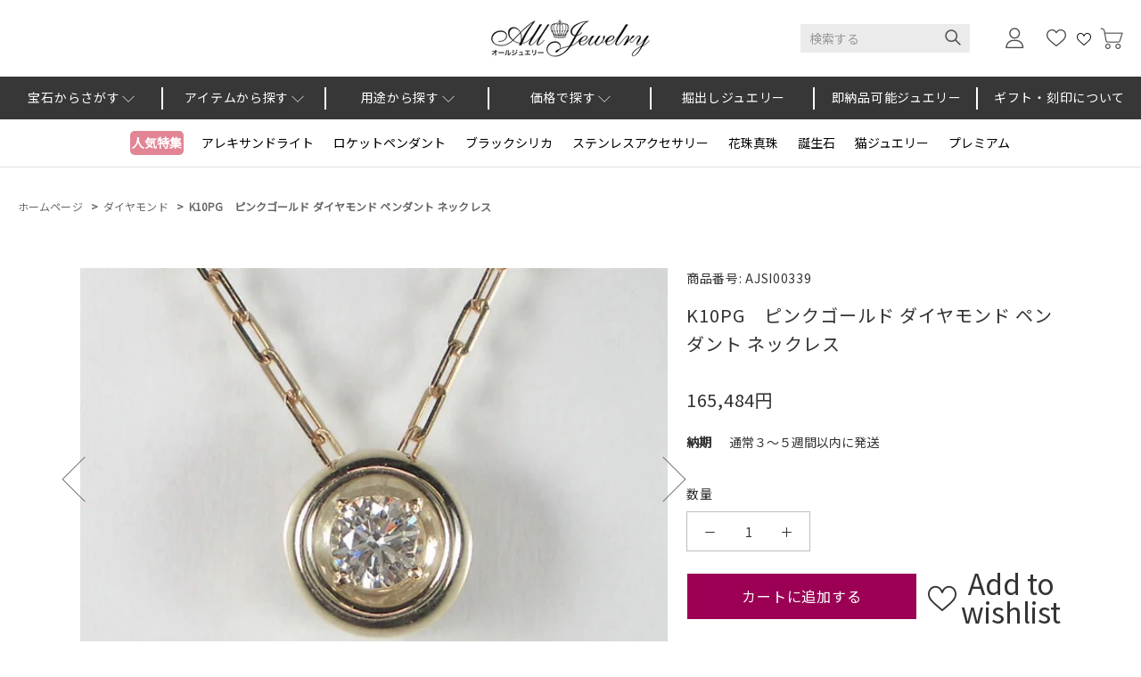

--- FILE ---
content_type: text/html; charset=utf-8
request_url: https://www.alljewelry.jp/products/ajsi00339
body_size: 39025
content:
<!doctype html>

<html class="no-js" lang="ja">
  <head>


    <meta charset="utf-8"> 
    <meta http-equiv="X-UA-Compatible" content="IE=edge,chrome=1">
    <meta name="viewport" content="width=device-width, initial-scale=1.0, height=device-height, minimum-scale=1.0, maximum-scale=1.0">
    <meta name="theme-color" content="">

    <title>
      K10PG　ピンクゴールド ダイヤモンド ペンダント ネックレス &ndash; オールジュエリー公式ショップ | アレキサンドライト等、TV掲載人気商品8000点のジュエリーショップ
    </title><meta name="description" content="ハート＆キューピッド使用 鑑別カード、スコープ付属 【仕様】 ダイヤ（H&amp;amp;C）1石：0.10CT 【チェーン】 K10PGカクアズキ40cm 【サイズ】 幅6.1mm×高さ6.1mm×厚さ2.9mm 【重量】 N込み1.2g 【素材・材質】 ダイヤモンド 【ご注意】受注生産商品ですので、ご注文からお届けまで約３～４週間かかることがあります。 当店より、注文受付メール送信後、制作を開始いたします。お客様都合によるキャンセル・変更・返品は受付が承れませんのであらかじめご了承ください。 受注商品制作中に、ご住所やお電話番号などお届け先に変更がある場合はカスタマーサポートセンターまでご連絡をお願いいたします。"><link rel="canonical" href="https://www.alljewelry.jp/products/ajsi00339"><link rel="shortcut icon" href="//www.alljewelry.jp/cdn/shop/files/favicons_96x.png?v=1637155263" type="image/png"><!-- Google Tag Manager -->
<script>(function(w,d,s,l,i){w[l]=w[l]||[];w[l].push({'gtm.start':
new Date().getTime(),event:'gtm.js'});var f=d.getElementsByTagName(s)[0],
j=d.createElement(s),dl=l!='dataLayer'?'&l='+l:'';j.async=true;j.src=
'https://www.googletagmanager.com/gtm.js?id='+i+dl;f.parentNode.insertBefore(j,f);
})(window,document,'script','dataLayer','GTM-PNZR4M6');</script>
<!-- End Google Tag Manager -->

    <meta property="og:type" content="product">
  <meta property="og:title" content="K10PG　ピンクゴールド ダイヤモンド ペンダント ネックレス"><meta property="og:image" content="http://www.alljewelry.jp/cdn/shop/products/AJSI00339_1.jpg?v=1634734053">
    <meta property="og:image:secure_url" content="https://www.alljewelry.jp/cdn/shop/products/AJSI00339_1.jpg?v=1634734053">
    <meta property="og:image:width" content="640">
    <meta property="og:image:height" content="480"><meta property="product:price:amount" content="165,484">
  <meta property="product:price:currency" content="JPY"><meta property="og:description" content="ハート＆キューピッド使用 鑑別カード、スコープ付属 【仕様】 ダイヤ（H&amp;amp;C）1石：0.10CT 【チェーン】 K10PGカクアズキ40cm 【サイズ】 幅6.1mm×高さ6.1mm×厚さ2.9mm 【重量】 N込み1.2g 【素材・材質】 ダイヤモンド 【ご注意】受注生産商品ですので、ご注文からお届けまで約３～４週間かかることがあります。 当店より、注文受付メール送信後、制作を開始いたします。お客様都合によるキャンセル・変更・返品は受付が承れませんのであらかじめご了承ください。 受注商品制作中に、ご住所やお電話番号などお届け先に変更がある場合はカスタマーサポートセンターまでご連絡をお願いいたします。"><meta property="og:url" content="https://www.alljewelry.jp/products/ajsi00339">
<meta property="og:site_name" content="オールジュエリー公式ショップ"><meta name="twitter:card" content="summary"><meta name="twitter:title" content="K10PG　ピンクゴールド ダイヤモンド ペンダント ネックレス">
  <meta name="twitter:description" content="ハート＆キューピッド使用
鑑別カード、スコープ付属

【仕様】
ダイヤ（H&amp;amp;C）1石：0.10CT

【チェーン】
K10PGカクアズキ40cm

【サイズ】
幅6.1mm×高さ6.1mm×厚さ2.9mm

【重量】
N込み1.2g

【素材・材質】
ダイヤモンド

【ご注意】受注生産商品ですので、ご注文からお届けまで約３～４週間かかることがあります。
 当店より、注文受付メール送信後、制作を開始いたします。お客様都合によるキャンセル・変更・返品は受付が承れませんのであらかじめご了承ください。
 受注商品制作中に、ご住所やお電話番号などお届け先に変更がある場合はカスタマーサポートセンターまでご連絡をお願いいたします。">
  <meta name="twitter:image" content="https://www.alljewelry.jp/cdn/shop/products/AJSI00339_1_600x600_crop_center.jpg?v=1634734053">
    <style>
  @font-face {
  font-family: Montserrat;
  font-weight: 500;
  font-style: normal;
  font-display: fallback;
  src: url("//www.alljewelry.jp/cdn/fonts/montserrat/montserrat_n5.07ef3781d9c78c8b93c98419da7ad4fbeebb6635.woff2") format("woff2"),
       url("//www.alljewelry.jp/cdn/fonts/montserrat/montserrat_n5.adf9b4bd8b0e4f55a0b203cdd84512667e0d5e4d.woff") format("woff");
}

  @font-face {
  font-family: "Nunito Sans";
  font-weight: 400;
  font-style: normal;
  font-display: fallback;
  src: url("//www.alljewelry.jp/cdn/fonts/nunito_sans/nunitosans_n4.0276fe080df0ca4e6a22d9cb55aed3ed5ba6b1da.woff2") format("woff2"),
       url("//www.alljewelry.jp/cdn/fonts/nunito_sans/nunitosans_n4.b4964bee2f5e7fd9c3826447e73afe2baad607b7.woff") format("woff");
}


  @font-face {
  font-family: "Nunito Sans";
  font-weight: 700;
  font-style: normal;
  font-display: fallback;
  src: url("//www.alljewelry.jp/cdn/fonts/nunito_sans/nunitosans_n7.25d963ed46da26098ebeab731e90d8802d989fa5.woff2") format("woff2"),
       url("//www.alljewelry.jp/cdn/fonts/nunito_sans/nunitosans_n7.d32e3219b3d2ec82285d3027bd673efc61a996c8.woff") format("woff");
}

  @font-face {
  font-family: "Nunito Sans";
  font-weight: 400;
  font-style: italic;
  font-display: fallback;
  src: url("//www.alljewelry.jp/cdn/fonts/nunito_sans/nunitosans_i4.6e408730afac1484cf297c30b0e67c86d17fc586.woff2") format("woff2"),
       url("//www.alljewelry.jp/cdn/fonts/nunito_sans/nunitosans_i4.c9b6dcbfa43622b39a5990002775a8381942ae38.woff") format("woff");
}

  @font-face {
  font-family: "Nunito Sans";
  font-weight: 700;
  font-style: italic;
  font-display: fallback;
  src: url("//www.alljewelry.jp/cdn/fonts/nunito_sans/nunitosans_i7.8c1124729eec046a321e2424b2acf328c2c12139.woff2") format("woff2"),
       url("//www.alljewelry.jp/cdn/fonts/nunito_sans/nunitosans_i7.af4cda04357273e0996d21184432bcb14651a64d.woff") format("woff");
}


  :root {
    --heading-font-family : YuGothic, 'Yu Gothic', 'Noto Sans JP', sans-serif;
    --heading-font-weight : 500;
    --heading-font-style  : normal;

    --text-font-family : YuGothic, 'Yu Gothic', 'Noto Sans JP', sans-serif;
    --text-font-weight : 400;
    --text-font-style  : normal;

    --base-text-font-size   : 14px;
    --default-text-font-size: 14px;--background          : #ffffff;
    --background-rgb      : 255, 255, 255;
    --light-background    : #ffffff;
    --light-background-rgb: 255, 255, 255;
    --heading-color       : #333333;
    --text-color          : #333333;
    --text-color-rgb      : 51, 51, 51;
    --text-color-light    : #808080;
    --text-color-light-rgb: 128, 128, 128;
    --link-color          : #6a6a6a;
    --link-color-rgb      : 106, 106, 106;
    --border-color        : #e0e0e0;
    --border-color-rgb    : 224, 224, 224;

    --button-background    : #ffffff;
    --button-background-rgb: 255, 255, 255;
    --button-text-color    : #333333;

    --header-background       : #ffffff;
    --header-heading-color    : #333333;
    --header-light-text-color : #6a6a6a;
    --header-border-color     : #e0e0e0;

    --footer-background    : #ffffff;
    --footer-text-color    : #333333;
    --footer-heading-color : #333333;
    --footer-border-color  : #e0e0e0;

    --navigation-background      : #ffffff;
    --navigation-background-rgb  : 255, 255, 255;
    --navigation-text-color      : #333333;
    --navigation-text-color-light: rgba(51, 51, 51, 0.5);
    --navigation-border-color    : rgba(51, 51, 51, 0.25);

    --newsletter-popup-background     : #ffffff;
    --newsletter-popup-text-color     : #333333;
    --newsletter-popup-text-color-rgb : 51, 51, 51;

    --secondary-elements-background       : #1c1b1b;
    --secondary-elements-background-rgb   : 28, 27, 27;
    --secondary-elements-text-color       : #ffffff;
    --secondary-elements-text-color-light : rgba(255, 255, 255, 0.5);
    --secondary-elements-border-color     : rgba(255, 255, 255, 0.25);

    --product-sale-price-color    : #f94c43;
    --product-sale-price-color-rgb: 249, 76, 67;
    --product-star-rating: #f6a429;

    /* Shopify related variables */
    --payment-terms-background-color: #ffffff;

    /* Products */

    --horizontal-spacing-four-products-per-row: 40px;
        --horizontal-spacing-two-products-per-row : 40px;

    --vertical-spacing-four-products-per-row: 60px;
        --vertical-spacing-two-products-per-row : 75px;

    /* Animation */
    --drawer-transition-timing: cubic-bezier(0.645, 0.045, 0.355, 1);
    --header-base-height: 80px; /* We set a default for browsers that do not support CSS variables */

    /* Cursors */
    --cursor-zoom-in-svg    : url(//www.alljewelry.jp/cdn/shop/t/18/assets/cursor-zoom-in.svg?v=61233137303257377711663647226);
    --cursor-zoom-in-2x-svg : url(//www.alljewelry.jp/cdn/shop/t/18/assets/cursor-zoom-in-2x.svg?v=52767263065399908721663647226);
  }
</style>

<script>
  // IE11 does not have support for CSS variables, so we have to polyfill them
  if (!(((window || {}).CSS || {}).supports && window.CSS.supports('(--a: 0)'))) {
    const script = document.createElement('script');
    script.type = 'text/javascript';
    script.src = 'https://cdn.jsdelivr.net/npm/css-vars-ponyfill@2';
    script.onload = function() {
      cssVars({});
    };

    document.getElementsByTagName('head')[0].appendChild(script);
  }
</script>

    <script>window.performance && window.performance.mark && window.performance.mark('shopify.content_for_header.start');</script><meta name="facebook-domain-verification" content="en7o1u1gdi1td6fp9lsh7aiwlv1d6h">
<meta name="facebook-domain-verification" content="fu2f8j0kj1esavr7eqyjvij18fpbyd">
<meta name="google-site-verification" content="E03eReAsI8lbIv-x9cyoPMvHzedrUqk2IG0xDyihKMI">
<meta id="shopify-digital-wallet" name="shopify-digital-wallet" content="/59825225905/digital_wallets/dialog">
<meta name="shopify-checkout-api-token" content="b9b350219b6c32a265574c4c07bc4e49">
<link rel="alternate" type="application/json+oembed" href="https://www.alljewelry.jp/products/ajsi00339.oembed">
<script async="async" src="/checkouts/internal/preloads.js?locale=ja-JP"></script>
<link rel="preconnect" href="https://shop.app" crossorigin="anonymous">
<script async="async" src="https://shop.app/checkouts/internal/preloads.js?locale=ja-JP&shop_id=59825225905" crossorigin="anonymous"></script>
<script id="apple-pay-shop-capabilities" type="application/json">{"shopId":59825225905,"countryCode":"JP","currencyCode":"JPY","merchantCapabilities":["supports3DS"],"merchantId":"gid:\/\/shopify\/Shop\/59825225905","merchantName":"オールジュエリー公式ショップ","requiredBillingContactFields":["postalAddress","email","phone"],"requiredShippingContactFields":["postalAddress","email","phone"],"shippingType":"shipping","supportedNetworks":["visa","masterCard","amex","jcb","discover"],"total":{"type":"pending","label":"オールジュエリー公式ショップ","amount":"1.00"},"shopifyPaymentsEnabled":true,"supportsSubscriptions":true}</script>
<script id="shopify-features" type="application/json">{"accessToken":"b9b350219b6c32a265574c4c07bc4e49","betas":["rich-media-storefront-analytics"],"domain":"www.alljewelry.jp","predictiveSearch":false,"shopId":59825225905,"locale":"ja"}</script>
<script>var Shopify = Shopify || {};
Shopify.shop = "alljewelry-store.myshopify.com";
Shopify.locale = "ja";
Shopify.currency = {"active":"JPY","rate":"1.0"};
Shopify.country = "JP";
Shopify.theme = {"name":"shopify-alljewelry-store\/main","id":131349512369,"schema_name":"Prestige","schema_version":"5.3.4","theme_store_id":null,"role":"main"};
Shopify.theme.handle = "null";
Shopify.theme.style = {"id":null,"handle":null};
Shopify.cdnHost = "www.alljewelry.jp/cdn";
Shopify.routes = Shopify.routes || {};
Shopify.routes.root = "/";</script>
<script type="module">!function(o){(o.Shopify=o.Shopify||{}).modules=!0}(window);</script>
<script>!function(o){function n(){var o=[];function n(){o.push(Array.prototype.slice.apply(arguments))}return n.q=o,n}var t=o.Shopify=o.Shopify||{};t.loadFeatures=n(),t.autoloadFeatures=n()}(window);</script>
<script>
  window.ShopifyPay = window.ShopifyPay || {};
  window.ShopifyPay.apiHost = "shop.app\/pay";
  window.ShopifyPay.redirectState = null;
</script>
<script id="shop-js-analytics" type="application/json">{"pageType":"product"}</script>
<script defer="defer" async type="module" src="//www.alljewelry.jp/cdn/shopifycloud/shop-js/modules/v2/client.init-shop-cart-sync_DLd17SO6.ja.esm.js"></script>
<script defer="defer" async type="module" src="//www.alljewelry.jp/cdn/shopifycloud/shop-js/modules/v2/chunk.common_Df7BE-Gc.esm.js"></script>
<script type="module">
  await import("//www.alljewelry.jp/cdn/shopifycloud/shop-js/modules/v2/client.init-shop-cart-sync_DLd17SO6.ja.esm.js");
await import("//www.alljewelry.jp/cdn/shopifycloud/shop-js/modules/v2/chunk.common_Df7BE-Gc.esm.js");

  window.Shopify.SignInWithShop?.initShopCartSync?.({"fedCMEnabled":true,"windoidEnabled":true});

</script>
<script>
  window.Shopify = window.Shopify || {};
  if (!window.Shopify.featureAssets) window.Shopify.featureAssets = {};
  window.Shopify.featureAssets['shop-js'] = {"shop-cart-sync":["modules/v2/client.shop-cart-sync_87dHhnUi.ja.esm.js","modules/v2/chunk.common_Df7BE-Gc.esm.js"],"init-fed-cm":["modules/v2/client.init-fed-cm_CiWSrATI.ja.esm.js","modules/v2/chunk.common_Df7BE-Gc.esm.js"],"init-shop-email-lookup-coordinator":["modules/v2/client.init-shop-email-lookup-coordinator_CVNKFyLo.ja.esm.js","modules/v2/chunk.common_Df7BE-Gc.esm.js"],"shop-cash-offers":["modules/v2/client.shop-cash-offers_zLTUpRCm.ja.esm.js","modules/v2/chunk.common_Df7BE-Gc.esm.js","modules/v2/chunk.modal_B8ahN1Xw.esm.js"],"init-shop-cart-sync":["modules/v2/client.init-shop-cart-sync_DLd17SO6.ja.esm.js","modules/v2/chunk.common_Df7BE-Gc.esm.js"],"init-windoid":["modules/v2/client.init-windoid_CbbVICvP.ja.esm.js","modules/v2/chunk.common_Df7BE-Gc.esm.js"],"shop-toast-manager":["modules/v2/client.shop-toast-manager_CkwOieVs.ja.esm.js","modules/v2/chunk.common_Df7BE-Gc.esm.js"],"pay-button":["modules/v2/client.pay-button_HUzgBJUV.ja.esm.js","modules/v2/chunk.common_Df7BE-Gc.esm.js"],"shop-button":["modules/v2/client.shop-button_CEBKD9cA.ja.esm.js","modules/v2/chunk.common_Df7BE-Gc.esm.js"],"shop-login-button":["modules/v2/client.shop-login-button_B2H74rC0.ja.esm.js","modules/v2/chunk.common_Df7BE-Gc.esm.js","modules/v2/chunk.modal_B8ahN1Xw.esm.js"],"avatar":["modules/v2/client.avatar_BTnouDA3.ja.esm.js"],"shop-follow-button":["modules/v2/client.shop-follow-button_C7nCdBVe.ja.esm.js","modules/v2/chunk.common_Df7BE-Gc.esm.js","modules/v2/chunk.modal_B8ahN1Xw.esm.js"],"init-customer-accounts-sign-up":["modules/v2/client.init-customer-accounts-sign-up_B6qw37V3.ja.esm.js","modules/v2/client.shop-login-button_B2H74rC0.ja.esm.js","modules/v2/chunk.common_Df7BE-Gc.esm.js","modules/v2/chunk.modal_B8ahN1Xw.esm.js"],"init-shop-for-new-customer-accounts":["modules/v2/client.init-shop-for-new-customer-accounts_B_nAxFZh.ja.esm.js","modules/v2/client.shop-login-button_B2H74rC0.ja.esm.js","modules/v2/chunk.common_Df7BE-Gc.esm.js","modules/v2/chunk.modal_B8ahN1Xw.esm.js"],"init-customer-accounts":["modules/v2/client.init-customer-accounts_BOkAE9dx.ja.esm.js","modules/v2/client.shop-login-button_B2H74rC0.ja.esm.js","modules/v2/chunk.common_Df7BE-Gc.esm.js","modules/v2/chunk.modal_B8ahN1Xw.esm.js"],"checkout-modal":["modules/v2/client.checkout-modal_DXwRIaHQ.ja.esm.js","modules/v2/chunk.common_Df7BE-Gc.esm.js","modules/v2/chunk.modal_B8ahN1Xw.esm.js"],"lead-capture":["modules/v2/client.lead-capture_lLTsAwMY.ja.esm.js","modules/v2/chunk.common_Df7BE-Gc.esm.js","modules/v2/chunk.modal_B8ahN1Xw.esm.js"],"shop-login":["modules/v2/client.shop-login_CxYAcntH.ja.esm.js","modules/v2/chunk.common_Df7BE-Gc.esm.js","modules/v2/chunk.modal_B8ahN1Xw.esm.js"],"payment-terms":["modules/v2/client.payment-terms_gWC4famL.ja.esm.js","modules/v2/chunk.common_Df7BE-Gc.esm.js","modules/v2/chunk.modal_B8ahN1Xw.esm.js"]};
</script>
<script>(function() {
  var isLoaded = false;
  function asyncLoad() {
    if (isLoaded) return;
    isLoaded = true;
    var urls = ["https:\/\/shopify.covet.pics\/covet-pics-widget-inject.js?shop=alljewelry-store.myshopify.com"];
    for (var i = 0; i < urls.length; i++) {
      var s = document.createElement('script');
      s.type = 'text/javascript';
      s.async = true;
      s.src = urls[i];
      var x = document.getElementsByTagName('script')[0];
      x.parentNode.insertBefore(s, x);
    }
  };
  if(window.attachEvent) {
    window.attachEvent('onload', asyncLoad);
  } else {
    window.addEventListener('load', asyncLoad, false);
  }
})();</script>
<script id="__st">var __st={"a":59825225905,"offset":32400,"reqid":"c9e0d4ef-c616-4766-a015-879541a2220c-1764912918","pageurl":"www.alljewelry.jp\/products\/ajsi00339","u":"715959c3f3f3","p":"product","rtyp":"product","rid":7018836099249};</script>
<script>window.ShopifyPaypalV4VisibilityTracking = true;</script>
<script id="captcha-bootstrap">!function(){'use strict';const t='contact',e='account',n='new_comment',o=[[t,t],['blogs',n],['comments',n],[t,'customer']],c=[[e,'customer_login'],[e,'guest_login'],[e,'recover_customer_password'],[e,'create_customer']],r=t=>t.map((([t,e])=>`form[action*='/${t}']:not([data-nocaptcha='true']) input[name='form_type'][value='${e}']`)).join(','),a=t=>()=>t?[...document.querySelectorAll(t)].map((t=>t.form)):[];function s(){const t=[...o],e=r(t);return a(e)}const i='password',u='form_key',d=['recaptcha-v3-token','g-recaptcha-response','h-captcha-response',i],f=()=>{try{return window.sessionStorage}catch{return}},m='__shopify_v',_=t=>t.elements[u];function p(t,e,n=!1){try{const o=window.sessionStorage,c=JSON.parse(o.getItem(e)),{data:r}=function(t){const{data:e,action:n}=t;return t[m]||n?{data:e,action:n}:{data:t,action:n}}(c);for(const[e,n]of Object.entries(r))t.elements[e]&&(t.elements[e].value=n);n&&o.removeItem(e)}catch(o){console.error('form repopulation failed',{error:o})}}const l='form_type',E='cptcha';function T(t){t.dataset[E]=!0}const w=window,h=w.document,L='Shopify',v='ce_forms',y='captcha';let A=!1;((t,e)=>{const n=(g='f06e6c50-85a8-45c8-87d0-21a2b65856fe',I='https://cdn.shopify.com/shopifycloud/storefront-forms-hcaptcha/ce_storefront_forms_captcha_hcaptcha.v1.5.2.iife.js',D={infoText:'hCaptchaによる保護',privacyText:'プライバシー',termsText:'利用規約'},(t,e,n)=>{const o=w[L][v],c=o.bindForm;if(c)return c(t,g,e,D).then(n);var r;o.q.push([[t,g,e,D],n]),r=I,A||(h.body.append(Object.assign(h.createElement('script'),{id:'captcha-provider',async:!0,src:r})),A=!0)});var g,I,D;w[L]=w[L]||{},w[L][v]=w[L][v]||{},w[L][v].q=[],w[L][y]=w[L][y]||{},w[L][y].protect=function(t,e){n(t,void 0,e),T(t)},Object.freeze(w[L][y]),function(t,e,n,w,h,L){const[v,y,A,g]=function(t,e,n){const i=e?o:[],u=t?c:[],d=[...i,...u],f=r(d),m=r(i),_=r(d.filter((([t,e])=>n.includes(e))));return[a(f),a(m),a(_),s()]}(w,h,L),I=t=>{const e=t.target;return e instanceof HTMLFormElement?e:e&&e.form},D=t=>v().includes(t);t.addEventListener('submit',(t=>{const e=I(t);if(!e)return;const n=D(e)&&!e.dataset.hcaptchaBound&&!e.dataset.recaptchaBound,o=_(e),c=g().includes(e)&&(!o||!o.value);(n||c)&&t.preventDefault(),c&&!n&&(function(t){try{if(!f())return;!function(t){const e=f();if(!e)return;const n=_(t);if(!n)return;const o=n.value;o&&e.removeItem(o)}(t);const e=Array.from(Array(32),(()=>Math.random().toString(36)[2])).join('');!function(t,e){_(t)||t.append(Object.assign(document.createElement('input'),{type:'hidden',name:u})),t.elements[u].value=e}(t,e),function(t,e){const n=f();if(!n)return;const o=[...t.querySelectorAll(`input[type='${i}']`)].map((({name:t})=>t)),c=[...d,...o],r={};for(const[a,s]of new FormData(t).entries())c.includes(a)||(r[a]=s);n.setItem(e,JSON.stringify({[m]:1,action:t.action,data:r}))}(t,e)}catch(e){console.error('failed to persist form',e)}}(e),e.submit())}));const S=(t,e)=>{t&&!t.dataset[E]&&(n(t,e.some((e=>e===t))),T(t))};for(const o of['focusin','change'])t.addEventListener(o,(t=>{const e=I(t);D(e)&&S(e,y())}));const B=e.get('form_key'),M=e.get(l),P=B&&M;t.addEventListener('DOMContentLoaded',(()=>{const t=y();if(P)for(const e of t)e.elements[l].value===M&&p(e,B);[...new Set([...A(),...v().filter((t=>'true'===t.dataset.shopifyCaptcha))])].forEach((e=>S(e,t)))}))}(h,new URLSearchParams(w.location.search),n,t,e,['guest_login'])})(!0,!0)}();</script>
<script integrity="sha256-52AcMU7V7pcBOXWImdc/TAGTFKeNjmkeM1Pvks/DTgc=" data-source-attribution="shopify.loadfeatures" defer="defer" src="//www.alljewelry.jp/cdn/shopifycloud/storefront/assets/storefront/load_feature-81c60534.js" crossorigin="anonymous"></script>
<script crossorigin="anonymous" defer="defer" src="//www.alljewelry.jp/cdn/shopifycloud/storefront/assets/shopify_pay/storefront-65b4c6d7.js?v=20250812"></script>
<script data-source-attribution="shopify.dynamic_checkout.dynamic.init">var Shopify=Shopify||{};Shopify.PaymentButton=Shopify.PaymentButton||{isStorefrontPortableWallets:!0,init:function(){window.Shopify.PaymentButton.init=function(){};var t=document.createElement("script");t.src="https://www.alljewelry.jp/cdn/shopifycloud/portable-wallets/latest/portable-wallets.ja.js",t.type="module",document.head.appendChild(t)}};
</script>
<script data-source-attribution="shopify.dynamic_checkout.buyer_consent">
  function portableWalletsHideBuyerConsent(e){var t=document.getElementById("shopify-buyer-consent"),n=document.getElementById("shopify-subscription-policy-button");t&&n&&(t.classList.add("hidden"),t.setAttribute("aria-hidden","true"),n.removeEventListener("click",e))}function portableWalletsShowBuyerConsent(e){var t=document.getElementById("shopify-buyer-consent"),n=document.getElementById("shopify-subscription-policy-button");t&&n&&(t.classList.remove("hidden"),t.removeAttribute("aria-hidden"),n.addEventListener("click",e))}window.Shopify?.PaymentButton&&(window.Shopify.PaymentButton.hideBuyerConsent=portableWalletsHideBuyerConsent,window.Shopify.PaymentButton.showBuyerConsent=portableWalletsShowBuyerConsent);
</script>
<script data-source-attribution="shopify.dynamic_checkout.cart.bootstrap">document.addEventListener("DOMContentLoaded",(function(){function t(){return document.querySelector("shopify-accelerated-checkout-cart, shopify-accelerated-checkout")}if(t())Shopify.PaymentButton.init();else{new MutationObserver((function(e,n){t()&&(Shopify.PaymentButton.init(),n.disconnect())})).observe(document.body,{childList:!0,subtree:!0})}}));
</script>
<link id="shopify-accelerated-checkout-styles" rel="stylesheet" media="screen" href="https://www.alljewelry.jp/cdn/shopifycloud/portable-wallets/latest/accelerated-checkout-backwards-compat.css" crossorigin="anonymous">
<style id="shopify-accelerated-checkout-cart">
        #shopify-buyer-consent {
  margin-top: 1em;
  display: inline-block;
  width: 100%;
}

#shopify-buyer-consent.hidden {
  display: none;
}

#shopify-subscription-policy-button {
  background: none;
  border: none;
  padding: 0;
  text-decoration: underline;
  font-size: inherit;
  cursor: pointer;
}

#shopify-subscription-policy-button::before {
  box-shadow: none;
}

      </style>

<script>window.performance && window.performance.mark && window.performance.mark('shopify.content_for_header.end');</script>

<script>
    window.BOLD = window.BOLD || {};
        window.BOLD.options = window.BOLD.options || {};
        window.BOLD.options.settings = window.BOLD.options.settings || {};
        window.BOLD.options.settings.v1_variant_mode = window.BOLD.options.settings.v1_variant_mode || true;
        window.BOLD.options.settings.hybrid_fix_auto_insert_inputs =
        window.BOLD.options.settings.hybrid_fix_auto_insert_inputs || true;
</script>

<script>window.BOLD = window.BOLD || {};
    window.BOLD.common = window.BOLD.common || {};
    window.BOLD.common.Shopify = window.BOLD.common.Shopify || {};
    window.BOLD.common.Shopify.shop = {
      domain: 'www.alljewelry.jp',
      permanent_domain: 'alljewelry-store.myshopify.com',
      url: 'https://www.alljewelry.jp',
      secure_url: 'https://www.alljewelry.jp',
      money_format: "{{amount_no_decimals}}円",
      currency: "JPY"
    };
    window.BOLD.common.Shopify.customer = {
      id: null,
      tags: null,
    };
    window.BOLD.common.Shopify.cart = {"note":null,"attributes":{},"original_total_price":0,"total_price":0,"total_discount":0,"total_weight":0.0,"item_count":0,"items":[],"requires_shipping":false,"currency":"JPY","items_subtotal_price":0,"cart_level_discount_applications":[],"checkout_charge_amount":0};
    window.BOLD.common.template = 'product';window.BOLD.common.Shopify.formatMoney = function(money, format) {
        function n(t, e) {
            return "undefined" == typeof t ? e : t
        }
        function r(t, e, r, i) {
            if (e = n(e, 2),
                r = n(r, ","),
                i = n(i, "."),
            isNaN(t) || null == t)
                return 0;
            t = (t / 100).toFixed(e);
            var o = t.split(".")
                , a = o[0].replace(/(\d)(?=(\d\d\d)+(?!\d))/g, "$1" + r)
                , s = o[1] ? i + o[1] : "";
            return a + s
        }
        "string" == typeof money && (money = money.replace(".", ""));
        var i = ""
            , o = /\{\{\s*(\w+)\s*\}\}/
            , a = format || window.BOLD.common.Shopify.shop.money_format || window.Shopify.money_format || "$ {{ amount }}";
        switch (a.match(o)[1]) {
            case "amount":
                i = r(money, 2, ",", ".");
                break;
            case "amount_no_decimals":
                i = r(money, 0, ",", ".");
                break;
            case "amount_with_comma_separator":
                i = r(money, 2, ".", ",");
                break;
            case "amount_no_decimals_with_comma_separator":
                i = r(money, 0, ".", ",");
                break;
            case "amount_with_space_separator":
                i = r(money, 2, " ", ",");
                break;
            case "amount_no_decimals_with_space_separator":
                i = r(money, 0, " ", ",");
                break;
            case "amount_with_apostrophe_separator":
                i = r(money, 2, "'", ".");
                break;
        }
        return a.replace(o, i);
    };
    window.BOLD.common.Shopify.saveProduct = function (handle, product) {
      if (typeof handle === 'string' && typeof window.BOLD.common.Shopify.products[handle] === 'undefined') {
        if (typeof product === 'number') {
          window.BOLD.common.Shopify.handles[product] = handle;
          product = { id: product };
        }
        window.BOLD.common.Shopify.products[handle] = product;
      }
    };
    window.BOLD.common.Shopify.saveVariant = function (variant_id, variant) {
      if (typeof variant_id === 'number' && typeof window.BOLD.common.Shopify.variants[variant_id] === 'undefined') {
        window.BOLD.common.Shopify.variants[variant_id] = variant;
      }
    };window.BOLD.common.Shopify.products = window.BOLD.common.Shopify.products || {};
    window.BOLD.common.Shopify.variants = window.BOLD.common.Shopify.variants || {};
    window.BOLD.common.Shopify.handles = window.BOLD.common.Shopify.handles || {};window.BOLD.common.Shopify.handle = "ajsi00339"
window.BOLD.common.Shopify.saveProduct("ajsi00339", 7018836099249);window.BOLD.common.Shopify.saveVariant(41109928968369, { product_id: 7018836099249, product_handle: "ajsi00339", price: 16548400, group_id: '', csp_metafield: {}});window.BOLD.apps_installed = {"Product Options":2} || {};window.BOLD.common.Shopify.metafields = window.BOLD.common.Shopify.metafields || {};window.BOLD.common.Shopify.metafields["bold_rp"] = {};window.BOLD.common.Shopify.metafields["bold_csp_defaults"] = {};window.BOLD.common.cacheParams = window.BOLD.common.cacheParams || {};
    window.BOLD.common.cacheParams.options = 1668010872;
</script>

<script>
    window.BOLD.common.cacheParams.options = 1764829429;
</script>
<link href="//www.alljewelry.jp/cdn/shop/t/18/assets/bold-options.css?v=123160307633435409531663647223" rel="stylesheet" type="text/css" media="all" />
<script defer src="https://options.shopapps.site/js/options.js"></script>


    <link rel="stylesheet" href="//www.alljewelry.jp/cdn/shop/t/18/assets/theme.css?v=173608955386344188391663647222">
    <link rel="stylesheet" href="//www.alljewelry.jp/cdn/shop/t/18/assets/custom.css?v=77260736395570805481668126811">
    <script src="https://code.jquery.com/jquery-3.6.0.min.js" integrity="sha256-/xUj+3OJU5yExlq6GSYGSHk7tPXikynS7ogEvDej/m4="crossorigin="anonymous"></script>
    <script>// This allows to expose several variables to the global scope, to be used in scripts
      window.theme = {
        pageType: "product",
        moneyFormat: "{{amount_no_decimals}}円",
        moneyWithCurrencyFormat: "¥{{amount_no_decimals}} JPY",
        currencyCodeEnabled: false,
        productImageSize: "natural",
        searchMode: "product,article,page",
        showPageTransition: false,
        showElementStaggering: false,
        showImageZooming: false
      };

      window.routes = {
        rootUrl: "\/",
        rootUrlWithoutSlash: '',
        cartUrl: "\/cart",
        cartAddUrl: "\/cart\/add",
        cartChangeUrl: "\/cart\/change",
        searchUrl: "\/search",
        productRecommendationsUrl: "\/recommendations\/products"
      };

      window.languages = {
        cartAddNote: "ご注文のご要望があればご記入ください。ロケットペンダントのチェーンご希望の方は、お見積しますのでご記載ください。",
        cartEditNote: "注文メモを変更",
        productImageLoadingError: "この画像を読み込めませんでした。 ページをリロードしてください。",
        productFormAddToCart: "カートに追加する",
        productFormUnavailable: "お取り扱いできません",
        productFormSoldOut: "SOLD OUT",
        shippingEstimatorOneResult: "1つのオプションが利用可能：",
        shippingEstimatorMoreResults: "{{count}}つのオプションが利用可能：",
        shippingEstimatorNoResults: "配送が見つかりませんでした"
      };

      window.lazySizesConfig = {
        loadHidden: false,
        hFac: 0.5,
        expFactor: 2,
        ricTimeout: 150,
        lazyClass: 'Image--lazyLoad',
        loadingClass: 'Image--lazyLoading',
        loadedClass: 'Image--lazyLoaded'
      };

      document.documentElement.className = document.documentElement.className.replace('no-js', 'js');
      document.documentElement.style.setProperty('--window-height', window.innerHeight + 'px');

      // We do a quick detection of some features (we could use Modernizr but for so little...)
      (function() {
        document.documentElement.className += ((window.CSS && window.CSS.supports('(position: sticky) or (position: -webkit-sticky)')) ? ' supports-sticky' : ' no-supports-sticky');
        document.documentElement.className += (window.matchMedia('(-moz-touch-enabled: 1), (hover: none)')).matches ? ' no-supports-hover' : ' supports-hover';
      }());

      
    </script>

    <script src="//www.alljewelry.jp/cdn/shop/t/18/assets/lazysizes.min.js?v=174358363404432586981663647222" async></script><script src="//www.alljewelry.jp/cdn/shop/t/18/assets/libs.min.js?v=26178543184394469741663647221" defer></script>
    <script src="//www.alljewelry.jp/cdn/shop/t/18/assets/theme.js?v=18773195986101596801663647221" defer></script>
    <script src="//www.alljewelry.jp/cdn/shop/t/18/assets/custom.js?v=149781381502421313791665733028" defer></script>
  
    <script>
      (function () {
        window.onpageshow = function() {
          if (window.theme.showPageTransition) {
            var pageTransition = document.querySelector('.PageTransition');

            if (pageTransition) {
              pageTransition.style.visibility = 'visible';
              pageTransition.style.opacity = '0';
            }
          }

          // When the page is loaded from the cache, we have to reload the cart content
          document.documentElement.dispatchEvent(new CustomEvent('cart:refresh', {
            bubbles: true
          }));
        };
      })();
    </script>
    <link rel="preconnect" href="https://fonts.googleapis.com">
    <link rel="preconnect" href="https://fonts.gstatic.com" crossorigin>
    <link href="https://fonts.googleapis.com/css2?family=Noto+Sans+JP&display=swap" rel="stylesheet">

    
  <script type="application/ld+json">
  {
    "@context": "http://schema.org",
    "@type": "Product",
  "@id": "https:\/\/www.alljewelry.jp\/products\/ajsi00339#product",
    "offers": [{
          "@type": "Offer",
          "name": "Default Title",
          "availability":"https://schema.org/InStock",
          "price": 165484.0,
          "priceCurrency": "JPY",
          "priceValidUntil": "2025-12-15","sku": "AJSI00339","url": "/products/ajsi00339?variant=41109928968369"
        }
],
    "brand": {
      "name": "alljewelry-store"
    },
    "name": "K10PG　ピンクゴールド ダイヤモンド ペンダント ネックレス",
    "description": "ハート＆キューピッド使用\n鑑別カード、スコープ付属\n\n【仕様】\nダイヤ（H\u0026amp;C）1石：0.10CT\n\n【チェーン】\nK10PGカクアズキ40cm\n\n【サイズ】\n幅6.1mm×高さ6.1mm×厚さ2.9mm\n\n【重量】\nN込み1.2g\n\n【素材・材質】\nダイヤモンド\n\n【ご注意】受注生産商品ですので、ご注文からお届けまで約３～４週間かかることがあります。\n 当店より、注文受付メール送信後、制作を開始いたします。お客様都合によるキャンセル・変更・返品は受付が承れませんのであらかじめご了承ください。\n 受注商品制作中に、ご住所やお電話番号などお届け先に変更がある場合はカスタマーサポートセンターまでご連絡をお願いいたします。",
    "category": "ジュエリー",
    "url": "/products/ajsi00339",
    "sku": "AJSI00339",
    "image": {
      "@type": "ImageObject",
      "url": "https://www.alljewelry.jp/cdn/shop/products/AJSI00339_1_1024x.jpg?v=1634734053",
      "image": "https://www.alljewelry.jp/cdn/shop/products/AJSI00339_1_1024x.jpg?v=1634734053",
      "name": "K10PG　ピンクゴールド ダイヤモンド ペンダント ネックレス",
      "width": "1024",
      "height": "1024"
    }
  }
  </script>



  <script type="application/ld+json">
  {
    "@context": "http://schema.org",
    "@type": "BreadcrumbList",
  "itemListElement": [{
      "@type": "ListItem",
      "position": 1,
      "name": "ホームページ",
      "item": "https://www.alljewelry.jp"
    },{
          "@type": "ListItem",
          "position": 2,
          "name": "K10PG　ピンクゴールド ダイヤモンド ペンダント ネックレス",
          "item": "https://www.alljewelry.jp/products/ajsi00339"
        }]
  }
  </script>

  
<!-- 
 -->

<script src="//statics.a8.net/a8sales/a8sales.js"></script>

<!-- Hotjar Tracking Code for https://alljewelry-store.myshopify.com/ -->
<script>
    (function(h,o,t,j,a,r){
        h.hj=h.hj||function(){(h.hj.q=h.hj.q||[]).push(arguments)};
        h._hjSettings={hjid:2716852,hjsv:6};
        a=o.getElementsByTagName('head')[0];
        r=o.createElement('script');r.async=1;
        r.src=t+h._hjSettings.hjid+j+h._hjSettings.hjsv;
        a.appendChild(r);
    })(window,document,'https://static.hotjar.com/c/hotjar-','.js?sv=');
</script>
    <script type="text/javascript">if(typeof window.hulkappsWishlist === 'undefined') {
        window.hulkappsWishlist = {};
        }
        window.hulkappsWishlist.baseURL = '/apps/advanced-wishlist/api';
        window.hulkappsWishlist.hasAppBlockSupport = '1';

        </script> 
   
   <!-- StoreHero[[ -->
   


<script>
    (function(h,o,t,j,a,r){
        h.hj=h.hj||function(){(h.hj.q=h.hj.q||[]).push(arguments)};
        h._hjSettings={hjid:2716852,hjsv:6};
        a=o.getElementsByTagName('head')[0];
        r=o.createElement('script');r.async=1;
        r.src=t+h._hjSettings.hjid+j+h._hjSettings.hjsv;
        a.appendChild(r);
    })(window,document,'https://static.hotjar.com/c/hotjar-','.js?sv=');
</script>
<script type="text/javascript">if(typeof window.hulkappsWishlist === 'undefined') {
    window.hulkappsWishlist = {};
    }
    window.hulkappsWishlist.baseURL = '/apps/advanced-wishlist/api';
    window.hulkappsWishlist.hasAppBlockSupport = '1';

</script> 
   
   
<script>
function getParam(name) {
    var url = window.location.href;
    name = name.replace(/[\[\]]/g, "\\$&");
    var regex = new RegExp("[?&]" + name + "(=([^&#]*)|&|#|$)"),
        results = regex.exec(url);
    if (!results) return null;
    if (!results[2]) return null;
    return decodeURIComponent(results[2].replace(/\+/g, " "));
}
document.addEventListener('DOMContentLoaded', function () {
    const keyword = getParam('q');
    const searchBoxs = document.querySelectorAll('input.Search_Input_Box');
    searchBoxs.forEach(function(searchBox) {
        searchBox.value = keyword;
    });
}, false);
</script>


<script async src="https://www.googletagmanager.com/gtag/js?id=G-8ZQG7WY0QS"></script>
<script>
  window.dataLayer = window.dataLayer || [];
  function gtag(){dataLayer.push(arguments);}
  gtag('js', new Date());

  gtag('config', 'G-8ZQG7WY0QS');
</script>
    <script type="text/javascript">
      (function(c,l,a,r,i,t,y){
        c[a]=c[a]||function(){(c[a].q=c[a].q||[]).push(arguments)};
        t=l.createElement(r);t.async=1;t.src="https://www.clarity.ms/tag/"+i;
        y=l.getElementsByTagName(r)[0];y.parentNode.insertBefore(t,y);
      })(window, document, "clarity", "script", "cku6739y50");
    </script>
<!-- BEGIN app block: shopify://apps/also-bought/blocks/app-embed-block/b94b27b4-738d-4d92-9e60-43c22d1da3f2 --><script>
    window.codeblackbelt = window.codeblackbelt || {};
    window.codeblackbelt.shop = window.codeblackbelt.shop || 'alljewelry-store.myshopify.com';
    
        window.codeblackbelt.productId = 7018836099249;</script><script src="//cdn.codeblackbelt.com/widgets/also-bought/main.min.js?version=2025120514+0900" async></script>
<!-- END app block --><!-- BEGIN app block: shopify://apps/advanced-wishlist/blocks/app/330d9272-08ea-4193-b3e0-475a69fa65fa --><!-- BEGIN app snippet: variables --><script type="text/javascript">
    if(typeof window.hulkappsWishlist === 'undefined') {
        window.hulkappsWishlist = {};
    }
    window.hulkappsWishlist.customerID = null;
    window.hulkappsWishlist.customerName = null;
    window.hulkappsWishlist.domain = "alljewelry-store.myshopify.com";
    window.hulkappsWishlist.productJSON = {"id":7018836099249,"title":"K10PG　ピンクゴールド ダイヤモンド ペンダント ネックレス","handle":"ajsi00339","description":"\u003cp\u003eハート＆キューピッド使用\n\u003cbr\u003e鑑別カード、スコープ付属\u003c\/p\u003e\n\n\u003cp\u003e【仕様】\n\u003cbr\u003eダイヤ（H\u0026amp;C）1石：0.10CT\u003c\/p\u003e\n\n\u003cp\u003e【チェーン】\n\u003cbr\u003eK10PGカクアズキ40cm\u003c\/p\u003e\n\n\u003cp\u003e【サイズ】\n\u003cbr\u003e幅6.1mm×高さ6.1mm×厚さ2.9mm\u003c\/p\u003e\n\n\u003cp\u003e【重量】\n\u003cbr\u003eN込み1.2g\u003c\/p\u003e\n\n\u003cp\u003e【素材・材質】\n\u003cbr\u003eダイヤモンド\u003c\/p\u003e\n\n\u003cp\u003e【ご注意】受注生産商品ですので、ご注文からお届けまで約３～４週間かかることがあります。\n\u003cbr\u003e 当店より、注文受付メール送信後、制作を開始いたします。お客様都合によるキャンセル・変更・返品は受付が承れませんのであらかじめご了承ください。\n\u003cbr\u003e 受注商品制作中に、ご住所やお電話番号などお届け先に変更がある場合はカスタマーサポートセンターまでご連絡をお願いいたします。\u003c\/p\u003e","published_at":"2021-10-20T21:47:27+09:00","created_at":"2021-10-20T21:47:27+09:00","vendor":"alljewelry-store","type":"ジュエリー","tags":[],"price":16548400,"price_min":16548400,"price_max":16548400,"available":true,"price_varies":false,"compare_at_price":null,"compare_at_price_min":0,"compare_at_price_max":0,"compare_at_price_varies":false,"variants":[{"id":41109928968369,"title":"Default Title","option1":"Default Title","option2":null,"option3":null,"sku":"AJSI00339","requires_shipping":true,"taxable":true,"featured_image":null,"available":true,"name":"K10PG　ピンクゴールド ダイヤモンド ペンダント ネックレス","public_title":null,"options":["Default Title"],"price":16548400,"weight":0,"compare_at_price":null,"inventory_management":null,"barcode":null,"requires_selling_plan":false,"selling_plan_allocations":[]}],"images":["\/\/www.alljewelry.jp\/cdn\/shop\/products\/AJSI00339_1.jpg?v=1634734053","\/\/www.alljewelry.jp\/cdn\/shop\/products\/AJSI00339_2.jpg?v=1634734053"],"featured_image":"\/\/www.alljewelry.jp\/cdn\/shop\/products\/AJSI00339_1.jpg?v=1634734053","options":["Title"],"media":[{"alt":null,"id":22931943915697,"position":1,"preview_image":{"aspect_ratio":1.333,"height":480,"width":640,"src":"\/\/www.alljewelry.jp\/cdn\/shop\/products\/AJSI00339_1.jpg?v=1634734053"},"aspect_ratio":1.333,"height":480,"media_type":"image","src":"\/\/www.alljewelry.jp\/cdn\/shop\/products\/AJSI00339_1.jpg?v=1634734053","width":640},{"alt":null,"id":22931943948465,"position":2,"preview_image":{"aspect_ratio":1.333,"height":480,"width":640,"src":"\/\/www.alljewelry.jp\/cdn\/shop\/products\/AJSI00339_2.jpg?v=1634734053"},"aspect_ratio":1.333,"height":480,"media_type":"image","src":"\/\/www.alljewelry.jp\/cdn\/shop\/products\/AJSI00339_2.jpg?v=1634734053","width":640}],"requires_selling_plan":false,"selling_plan_groups":[],"content":"\u003cp\u003eハート＆キューピッド使用\n\u003cbr\u003e鑑別カード、スコープ付属\u003c\/p\u003e\n\n\u003cp\u003e【仕様】\n\u003cbr\u003eダイヤ（H\u0026amp;C）1石：0.10CT\u003c\/p\u003e\n\n\u003cp\u003e【チェーン】\n\u003cbr\u003eK10PGカクアズキ40cm\u003c\/p\u003e\n\n\u003cp\u003e【サイズ】\n\u003cbr\u003e幅6.1mm×高さ6.1mm×厚さ2.9mm\u003c\/p\u003e\n\n\u003cp\u003e【重量】\n\u003cbr\u003eN込み1.2g\u003c\/p\u003e\n\n\u003cp\u003e【素材・材質】\n\u003cbr\u003eダイヤモンド\u003c\/p\u003e\n\n\u003cp\u003e【ご注意】受注生産商品ですので、ご注文からお届けまで約３～４週間かかることがあります。\n\u003cbr\u003e 当店より、注文受付メール送信後、制作を開始いたします。お客様都合によるキャンセル・変更・返品は受付が承れませんのであらかじめご了承ください。\n\u003cbr\u003e 受注商品制作中に、ご住所やお電話番号などお届け先に変更がある場合はカスタマーサポートセンターまでご連絡をお願いいたします。\u003c\/p\u003e"};
    window.hulkappsWishlist.selectedVariant = 41109928968369;
    window.hulkappsWishlist.buttonStyleSettings = {"view":"grid","position":"auto_inject","theme_color":"#9B0054","button_style":"style_1","button_border":0,"button_text_color":"#FFFFFF","button_border_color":"#333","button_border_radius":0,"button_background_color":"#5c6ac4","button_left_right_vertical_space":16,"button_top_bottom_vertical_space":9};
    window.hulkappsWishlist.generalSettings = {"css_style":null,"frontend_enabled":true,"is_guest_enabled":true,"can_share_wishlist":false,"facebook_pixel_code":null,"has_multiple_wishlist":false,"public_wishlist_count":"hide","can_subscribe_wishlist":false,"delete_on_move_to_wishlist":false,"google_conversion_tracking_code":null,"stay_WL_page_after_add_cart":true,"is_my_wishlist_custom_title":false,"my_wishlist_custom_title":"Your Wishlist","collection_wishlist_count":"hide"};
    window.hulkappsWishlist.languageSettings = {"popup":{"title":"購読して、あなたのお気に入り商品のお知らせを受け取りましょう","subscribe_message":"在庫が少なくなった場合や、セールなどの情報をお知らせします。"},"title":{"login":"お気に入りを見るために、ログインしてください。","empty_wishlist":"お気に入りに追加した商品がありません","new_wishlist_text":"新しいお気に入りリスト","delete_wishlist_text":"お気に入りから削除しますか？","guest_wishlist_title":"あなたのお気に入り"},"button":{"next":"次へ","delete":"お気に入りから削除する","log_in":"ログイン","previous":"プレビュー","delete_no":"いいえ","delete_yes":"はい","add_product":"お気に入り商品を追加する","move_to_cart":"カートに追加する","out_of_stock":"売り切れ","save_for_later":"後で保存する"},"wishlist":{"my":"私のお気に入りリストへのリンク","choose":"お気に入りリストを選択してください","create":"新しいお気に入りリストを作成します"},"subscribe":{"button_text":"購読","input_field":"商品詳細ページを見る","input_field_text":"メールアドレスを入力"},"date_label":"お気に入りに追加した日","button_text":"お気に入りに追加する","heading_text":"お気に入りに追加する","action_button":{"share":"共有","subscribe":"購読する","subscribed":"購読しました"},"error_message":{"wishlist":"お気に入りリストが見つかりません。","product_detail":"商品詳細が見つかりません。","max_wishlist_limit":"お気に入りが上限に達しているためお気に入りに追加できません。","can_subscribe_wishlist":"ウィッシュリストの購読に失敗しました。","product_variant_detail":"対象のカラーまたはサイズが見つかりません。"},"success_message":{"without_login":"お気に入りに追加しました。お気に入りを保存するには、\u003ca href=\"\/account\"\u003eログイン\u003c\/a\u003eしてください。","for_login_users":"お気に入りに追加しました。\u003ca href=\"\/apps\/advanced-wishlist\"\u003eお気に入りリストを見る\u003c\/a\u003e","for_item_removed":"お気に入りから削除しました。","for_guest_login_disabled":"お気に入りに追加しました。お気に入りを保存するには、\u003ca href=\"\/account\"\u003eログイン\u003c\/a\u003eしてください。"},"success_button_text":"お気に入りに追加しました","placeholder_searchbox":"商品を探す"};
</script>
<!-- END app snippet -->
<!-- BEGIN app snippet: global --><link href="//cdn.shopify.com/extensions/019a9b39-cff4-7914-b7b2-75d6d2f6aef9/app-extension-254/assets/hulkapps-wishlist-styles.css" rel="stylesheet" type="text/css" media="all" />
<script src="https://cdn.shopify.com/extensions/019a9b39-cff4-7914-b7b2-75d6d2f6aef9/app-extension-254/assets/hulkapps-wishlist-global.js" async></script>
<script src="https://cdn.shopify.com/extensions/019a9b39-cff4-7914-b7b2-75d6d2f6aef9/app-extension-254/assets/hulkapps-wishlist-modals.js" async></script>





<!-- END app snippet -->


<!-- END app block --><!-- BEGIN app block: shopify://apps/klaviyo-email-marketing-sms/blocks/klaviyo-onsite-embed/2632fe16-c075-4321-a88b-50b567f42507 -->












  <script async src="https://static.klaviyo.com/onsite/js/TBqTHF/klaviyo.js?company_id=TBqTHF"></script>
  <script>!function(){if(!window.klaviyo){window._klOnsite=window._klOnsite||[];try{window.klaviyo=new Proxy({},{get:function(n,i){return"push"===i?function(){var n;(n=window._klOnsite).push.apply(n,arguments)}:function(){for(var n=arguments.length,o=new Array(n),w=0;w<n;w++)o[w]=arguments[w];var t="function"==typeof o[o.length-1]?o.pop():void 0,e=new Promise((function(n){window._klOnsite.push([i].concat(o,[function(i){t&&t(i),n(i)}]))}));return e}}})}catch(n){window.klaviyo=window.klaviyo||[],window.klaviyo.push=function(){var n;(n=window._klOnsite).push.apply(n,arguments)}}}}();</script>

  
    <script id="viewed_product">
      if (item == null) {
        var _learnq = _learnq || [];

        var MetafieldReviews = null
        var MetafieldYotpoRating = null
        var MetafieldYotpoCount = null
        var MetafieldLooxRating = null
        var MetafieldLooxCount = null
        var okendoProduct = null
        var okendoProductReviewCount = null
        var okendoProductReviewAverageValue = null
        try {
          // The following fields are used for Customer Hub recently viewed in order to add reviews.
          // This information is not part of __kla_viewed. Instead, it is part of __kla_viewed_reviewed_items
          MetafieldReviews = {};
          MetafieldYotpoRating = null
          MetafieldYotpoCount = null
          MetafieldLooxRating = null
          MetafieldLooxCount = null

          okendoProduct = null
          // If the okendo metafield is not legacy, it will error, which then requires the new json formatted data
          if (okendoProduct && 'error' in okendoProduct) {
            okendoProduct = null
          }
          okendoProductReviewCount = okendoProduct ? okendoProduct.reviewCount : null
          okendoProductReviewAverageValue = okendoProduct ? okendoProduct.reviewAverageValue : null
        } catch (error) {
          console.error('Error in Klaviyo onsite reviews tracking:', error);
        }

        var item = {
          Name: "K10PG　ピンクゴールド ダイヤモンド ペンダント ネックレス",
          ProductID: 7018836099249,
          Categories: ["10万円～20万円のジュエリー","ダイヤモンド","ネックレス、ペンダント","プレミアム","ランキング"],
          ImageURL: "https://www.alljewelry.jp/cdn/shop/products/AJSI00339_1_grande.jpg?v=1634734053",
          URL: "https://www.alljewelry.jp/products/ajsi00339",
          Brand: "alljewelry-store",
          Price: "165,484円",
          Value: "165,484",
          CompareAtPrice: "0円"
        };
        _learnq.push(['track', 'Viewed Product', item]);
        _learnq.push(['trackViewedItem', {
          Title: item.Name,
          ItemId: item.ProductID,
          Categories: item.Categories,
          ImageUrl: item.ImageURL,
          Url: item.URL,
          Metadata: {
            Brand: item.Brand,
            Price: item.Price,
            Value: item.Value,
            CompareAtPrice: item.CompareAtPrice
          },
          metafields:{
            reviews: MetafieldReviews,
            yotpo:{
              rating: MetafieldYotpoRating,
              count: MetafieldYotpoCount,
            },
            loox:{
              rating: MetafieldLooxRating,
              count: MetafieldLooxCount,
            },
            okendo: {
              rating: okendoProductReviewAverageValue,
              count: okendoProductReviewCount,
            }
          }
        }]);
      }
    </script>
  




  <script>
    window.klaviyoReviewsProductDesignMode = false
  </script>







<!-- END app block --><!-- BEGIN app block: shopify://apps/judge-me-reviews/blocks/judgeme_core/61ccd3b1-a9f2-4160-9fe9-4fec8413e5d8 --><!-- Start of Judge.me Core -->




<link rel="dns-prefetch" href="https://cdnwidget.judge.me">
<link rel="dns-prefetch" href="https://cdn.judge.me">
<link rel="dns-prefetch" href="https://cdn1.judge.me">
<link rel="dns-prefetch" href="https://api.judge.me">

<script data-cfasync='false' class='jdgm-settings-script'>window.jdgmSettings={"pagination":5,"disable_web_reviews":false,"badge_no_review_text":"レビューはありません。","badge_n_reviews_text":"{{ n }} レビュー","hide_badge_preview_if_no_reviews":true,"badge_hide_text":false,"enforce_center_preview_badge":false,"widget_title":"カスタマーレビュー","widget_open_form_text":"レビューを書く","widget_close_form_text":"レビューをやめる","widget_refresh_page_text":"ページの再読み込み","widget_summary_text":"{{ number_of_reviews }} のレビューに基づいています","widget_no_review_text":"まだレビューがありません","widget_name_field_text":"名前","widget_verified_name_field_text":"承認済みの名前（一般公開）","widget_name_placeholder_text":"名前を入力してください（一般公開）","widget_required_field_error_text":"この項目は必須です。","widget_email_field_text":"メールアドレス","widget_verified_email_field_text":"承認済みのメールアドレス（非公開、編集不可）","widget_email_placeholder_text":"メールアドレスを入力してください（非公開）","widget_email_field_error_text":"有効なメールアドレスを入力して下さい。","widget_rating_field_text":"評価","widget_review_title_field_text":"レビューのタイトル","widget_review_title_placeholder_text":"レビューにタイトルをつけてください","widget_review_body_field_text":"レビュー","widget_review_body_placeholder_text":"コメントを書く","widget_pictures_field_text":"写真/ビデオ（オプション）","widget_submit_review_text":"レビューを送信","widget_submit_verified_review_text":"確認済みのレビューを送信","widget_submit_success_msg_with_auto_publish":"ありがとうございました！レビューを表示するには、しばらくしてからページを更新してください。 \u003ca href='https://judge.me/login' target='_blank' rel='nofollow noopener'\u003eJudge.meに\u003c/a\u003eログインすると、レビューを削除または編集できます。","widget_submit_success_msg_no_auto_publish":"ありがとうございました！レビューは、ショップ管理者によって承認されるとすぐに公開されます。 \u003ca href='https://judge.me/login' target='_blank' rel='nofollow noopener'\u003eJudge.meに\u003c/a\u003eログインすると、レビューを削除または編集できます。","widget_show_default_reviews_out_of_total_text":"{{ n_reviews }} 件中 {{ n_reviews_shown }} 件のレビューを表示","widget_show_all_link_text":"全て表示する","widget_show_less_link_text":"少なく表示する","widget_author_said_text":"{{ reviewer_name }} さんが書きました:","widget_days_text":"{{ n }} 日前","widget_weeks_text":"{{ n }} 週間前","widget_months_text":"{{ n }} ヶ月前","widget_years_text":"{{ n }} 年前","widget_yesterday_text":"昨日","widget_today_text":"今日","widget_replied_text":"\u003e\u003e {{ shop_name }} が返信しました","widget_read_more_text":"続きを読む","widget_rating_filter_see_all_text":"全てのレビューを見る","widget_sorting_most_recent_text":"最新","widget_sorting_highest_rating_text":"高評価","widget_sorting_lowest_rating_text":"低評価","widget_sorting_with_pictures_text":"写真のみ","widget_sorting_most_helpful_text":"トップレビュー","widget_open_question_form_text":"質問をする","widget_reviews_subtab_text":"レビュー","widget_questions_subtab_text":"質問","widget_question_label_text":"質問","widget_answer_label_text":"回答","widget_question_placeholder_text":"質問を入力してください","widget_submit_question_text":"質問を送信","widget_question_submit_success_text":"ご質問ありがとうございます！回答が付き次第、質問は反映されます。","verified_badge_text":"認証済み","verified_badge_placement":"left-of-reviewer-name","widget_hide_border":false,"widget_social_share":false,"all_reviews_include_out_of_store_products":true,"all_reviews_out_of_store_text":"（在庫切れ）","all_reviews_product_name_prefix_text":"について","enable_review_pictures":false,"widget_product_reviews_subtab_text":"商品レビュー","widget_shop_reviews_subtab_text":"ショップレビュー","widget_write_a_store_review_text":"ストアレビューを書く","widget_other_languages_heading":"他の言語のレビュー","widget_sorting_pictures_first_text":"写真付きレビューを見る","floating_tab_button_name":"★ レビュー","floating_tab_title":"お客様に話してもらいましょう","floating_tab_url":"","floating_tab_url_enabled":false,"all_reviews_text_badge_text":"「お客様は、{{ shop.metafields.judgeme.all_reviews_count }} のレビューに基づいて {{ shop.metafields.judgeme.all_reviews_rating | round: 1 }}/5 と評価しています.","all_reviews_text_badge_text_branded_style":"{{ shop.metafields.judgeme.all_reviews_count }}件のレビューに基づく{{ shop.metafields.judgeme.all_reviews_rating | round: 1 }}つ星のうち5つ星","all_reviews_text_badge_url":"","featured_carousel_title":"お客様に話してもらいましょう","featured_carousel_count_text":"{{ n }}レビューから","featured_carousel_url":"","verified_count_badge_url":"","picture_reminder_submit_button":"写真をアップロードする","widget_sorting_videos_first_text":"最初の動画","widget_review_pending_text":"保留中","remove_microdata_snippet":true,"preview_badge_no_question_text":"質問無し","preview_badge_n_question_text":"{{ number_of_questions }}質問/質問","widget_search_bar_placeholder":"レビューを検索","widget_sorting_verified_only_text":"確認済みのみ","featured_carousel_more_reviews_button_text":"Read more reviews","featured_carousel_view_product_button_text":"製品を見る","all_reviews_page_load_more_text":"さらにレビューを読み込む","widget_public_name_text":"のように公に表示","default_reviewer_name_has_non_latin":true,"widget_reviewer_anonymous":"匿名","medals_widget_title":"Judge.meレビューメダル","widget_invalid_yt_video_url_error_text":"YouTubeビデオのURLではありません","widget_max_length_field_error_text":"{0} 文字以内で入力してください。","widget_verified_by_shop_text":"Shopによる検証","widget_load_with_code_splitting":true,"widget_ugc_title":"私たちによって作られ、あなたによって共有されます","widget_ugc_subtitle":"私たちのページにあなたの写真が掲載されていることを確認するために私たちにタグを付けてください","widget_ugc_primary_button_text":"今すぐ購入","widget_ugc_secondary_button_text":"もっと読み込む","widget_ugc_reviews_button_text":"レビューを見る","widget_rating_metafield_value_type":true,"widget_summary_average_rating_text":"5点満点中{{ average_rating }}","widget_media_grid_title":"顧客の写真とビデオ","widget_media_grid_see_more_text":"続きを見る","widget_verified_by_judgeme_text":"Judge.meによる検証","widget_verified_by_judgeme_text_in_store_medals":"Verified by Judge.me","widget_media_field_exceed_quantity_message":"申し訳ありませんが、1件のレビューで{{ max_media }}のみを受け入れることができます。","widget_media_field_exceed_limit_message":"{{ file_name }}が大きすぎます。{{ size_limit }}MB未満の{{ media_type }}を選択してください。","widget_review_submitted_text":"レビュー提出済み！","widget_question_submitted_text":"質問が送信されました！","widget_close_form_text_question":"キャンセル","widget_write_your_answer_here_text":"ここにあなたの答えを書いてください","widget_enabled_branded_link":true,"widget_show_collected_by_judgeme":false,"widget_collected_by_judgeme_text":"Judge.meによって収集されました","widget_load_more_text":"もっと読み込む","widget_full_review_text":"完全なレビュー","widget_read_more_reviews_text":"続きを読むレビュー","widget_read_questions_text":"質問を読む","widget_questions_and_answers_text":"質問と回答","widget_verified_by_text":"確認者","widget_number_of_reviews_text":"{{ number_of_reviews }}レビュー","widget_back_button_text":"戻る","widget_next_button_text":"次","widget_custom_forms_filter_button":"Filters","custom_forms_style":"vertical","how_reviews_are_collected":"レビューはどのように収集されるのか？","widget_gdpr_statement":"お客様のデータの使用方法：お客様が残したレビューについて、必要な場合にのみご連絡いたします。レビューを投稿することにより、お客様はJudge.meの\u003ca href='https://judge.me/terms' target='_blank' rel='nofollow noopener'\u003e利用規約\u003c/a\u003eおよび\u003ca href='https://judge.me/privacy' target='_blank' rel='nofollow noopener'\u003eプライバシーポリシー\u003c/a\u003eおよび\u003ca href='https://judge.me/content-policy' target='_blank' rel='nofollow noopener'\u003eコンテンツーポリシー\u003c/a\u003eに同意したものとみなされます。","review_snippet_widget_round_border_style":true,"review_snippet_widget_card_color":"#FFFFFF","review_snippet_widget_slider_arrows_background_color":"#FFFFFF","review_snippet_widget_slider_arrows_color":"#000000","review_snippet_widget_star_color":"#339999","platform":"shopify","branding_url":"https://app.judge.me/reviews","branding_text":"運営者Judge.me","locale":"en","reply_name":"オールジュエリー公式ショップ","widget_version":"2.1","footer":true,"autopublish":false,"review_dates":true,"enable_custom_form":false,"enable_multi_locales_translations":false,"can_be_branded":false,"reply_name_text":"オールジュエリー公式ショップ"};</script> <style class='jdgm-settings-style'>﻿.jdgm-xx{left:0}.jdgm-prev-badge[data-average-rating='0.00']{display:none !important}.jdgm-author-all-initials{display:none !important}.jdgm-author-last-initial{display:none !important}.jdgm-rev-widg__title{visibility:hidden}.jdgm-rev-widg__summary-text{visibility:hidden}.jdgm-prev-badge__text{visibility:hidden}.jdgm-rev__replier:before{content:'オールジュエリー公式ショップ'}.jdgm-rev__prod-link-prefix:before{content:'について'}.jdgm-rev__out-of-store-text:before{content:'（在庫切れ）'}@media only screen and (min-width: 768px){.jdgm-rev__pics .jdgm-rev_all-rev-page-picture-separator,.jdgm-rev__pics .jdgm-rev__product-picture{display:none}}@media only screen and (max-width: 768px){.jdgm-rev__pics .jdgm-rev_all-rev-page-picture-separator,.jdgm-rev__pics .jdgm-rev__product-picture{display:none}}.jdgm-preview-badge[data-template="product"]{display:none !important}.jdgm-preview-badge[data-template="collection"]{display:none !important}.jdgm-preview-badge[data-template="index"]{display:none !important}.jdgm-review-widget[data-from-snippet="true"]{display:none !important}.jdgm-verified-count-badget[data-from-snippet="true"]{display:none !important}.jdgm-carousel-wrapper[data-from-snippet="true"]{display:none !important}.jdgm-all-reviews-text[data-from-snippet="true"]{display:none !important}.jdgm-medals-section[data-from-snippet="true"]{display:none !important}.jdgm-ugc-media-wrapper[data-from-snippet="true"]{display:none !important}
</style> <style class='jdgm-settings-style'></style>

  
  
  
  <style class='jdgm-miracle-styles'>
  @-webkit-keyframes jdgm-spin{0%{-webkit-transform:rotate(0deg);-ms-transform:rotate(0deg);transform:rotate(0deg)}100%{-webkit-transform:rotate(359deg);-ms-transform:rotate(359deg);transform:rotate(359deg)}}@keyframes jdgm-spin{0%{-webkit-transform:rotate(0deg);-ms-transform:rotate(0deg);transform:rotate(0deg)}100%{-webkit-transform:rotate(359deg);-ms-transform:rotate(359deg);transform:rotate(359deg)}}@font-face{font-family:'JudgemeStar';src:url("[data-uri]") format("woff");font-weight:normal;font-style:normal}.jdgm-star{font-family:'JudgemeStar';display:inline !important;text-decoration:none !important;padding:0 4px 0 0 !important;margin:0 !important;font-weight:bold;opacity:1;-webkit-font-smoothing:antialiased;-moz-osx-font-smoothing:grayscale}.jdgm-star:hover{opacity:1}.jdgm-star:last-of-type{padding:0 !important}.jdgm-star.jdgm--on:before{content:"\e000"}.jdgm-star.jdgm--off:before{content:"\e001"}.jdgm-star.jdgm--half:before{content:"\e002"}.jdgm-widget *{margin:0;line-height:1.4;-webkit-box-sizing:border-box;-moz-box-sizing:border-box;box-sizing:border-box;-webkit-overflow-scrolling:touch}.jdgm-hidden{display:none !important;visibility:hidden !important}.jdgm-temp-hidden{display:none}.jdgm-spinner{width:40px;height:40px;margin:auto;border-radius:50%;border-top:2px solid #eee;border-right:2px solid #eee;border-bottom:2px solid #eee;border-left:2px solid #ccc;-webkit-animation:jdgm-spin 0.8s infinite linear;animation:jdgm-spin 0.8s infinite linear}.jdgm-prev-badge{display:block !important}

</style>


  
  
   


<script data-cfasync='false' class='jdgm-script'>
!function(e){window.jdgm=window.jdgm||{},jdgm.CDN_HOST="https://cdnwidget.judge.me/",jdgm.API_HOST="https://api.judge.me/",jdgm.CDN_BASE_URL="https://cdn.shopify.com/extensions/019ae4f9-30d7-748b-9e94-916b1d25bbb4/judgeme-extensions-256/assets/",
jdgm.docReady=function(d){(e.attachEvent?"complete"===e.readyState:"loading"!==e.readyState)?
setTimeout(d,0):e.addEventListener("DOMContentLoaded",d)},jdgm.loadCSS=function(d,t,o,a){
!o&&jdgm.loadCSS.requestedUrls.indexOf(d)>=0||(jdgm.loadCSS.requestedUrls.push(d),
(a=e.createElement("link")).rel="stylesheet",a.class="jdgm-stylesheet",a.media="nope!",
a.href=d,a.onload=function(){this.media="all",t&&setTimeout(t)},e.body.appendChild(a))},
jdgm.loadCSS.requestedUrls=[],jdgm.loadJS=function(e,d){var t=new XMLHttpRequest;
t.onreadystatechange=function(){4===t.readyState&&(Function(t.response)(),d&&d(t.response))},
t.open("GET",e),t.send()},jdgm.docReady((function(){(window.jdgmLoadCSS||e.querySelectorAll(
".jdgm-widget, .jdgm-all-reviews-page").length>0)&&(jdgmSettings.widget_load_with_code_splitting?
parseFloat(jdgmSettings.widget_version)>=3?jdgm.loadCSS(jdgm.CDN_HOST+"widget_v3/base.css"):
jdgm.loadCSS(jdgm.CDN_HOST+"widget/base.css"):jdgm.loadCSS(jdgm.CDN_HOST+"shopify_v2.css"),
jdgm.loadJS(jdgm.CDN_HOST+"loader.js"))}))}(document);
</script>
<noscript><link rel="stylesheet" type="text/css" media="all" href="https://cdnwidget.judge.me/shopify_v2.css"></noscript>

<!-- BEGIN app snippet: theme_fix_tags --><script>
  (function() {
    var jdgmThemeFixes = null;
    if (!jdgmThemeFixes) return;
    var thisThemeFix = jdgmThemeFixes[Shopify.theme.id];
    if (!thisThemeFix) return;

    if (thisThemeFix.html) {
      document.addEventListener("DOMContentLoaded", function() {
        var htmlDiv = document.createElement('div');
        htmlDiv.classList.add('jdgm-theme-fix-html');
        htmlDiv.innerHTML = thisThemeFix.html;
        document.body.append(htmlDiv);
      });
    };

    if (thisThemeFix.css) {
      var styleTag = document.createElement('style');
      styleTag.classList.add('jdgm-theme-fix-style');
      styleTag.innerHTML = thisThemeFix.css;
      document.head.append(styleTag);
    };

    if (thisThemeFix.js) {
      var scriptTag = document.createElement('script');
      scriptTag.classList.add('jdgm-theme-fix-script');
      scriptTag.innerHTML = thisThemeFix.js;
      document.head.append(scriptTag);
    };
  })();
</script>
<!-- END app snippet -->
<!-- End of Judge.me Core -->



<!-- END app block --><script src="https://cdn.shopify.com/extensions/019ae4f9-30d7-748b-9e94-916b1d25bbb4/judgeme-extensions-256/assets/loader.js" type="text/javascript" defer="defer"></script>
<link href="https://monorail-edge.shopifysvc.com" rel="dns-prefetch">
<script>(function(){if ("sendBeacon" in navigator && "performance" in window) {try {var session_token_from_headers = performance.getEntriesByType('navigation')[0].serverTiming.find(x => x.name == '_s').description;} catch {var session_token_from_headers = undefined;}var session_cookie_matches = document.cookie.match(/_shopify_s=([^;]*)/);var session_token_from_cookie = session_cookie_matches && session_cookie_matches.length === 2 ? session_cookie_matches[1] : "";var session_token = session_token_from_headers || session_token_from_cookie || "";function handle_abandonment_event(e) {var entries = performance.getEntries().filter(function(entry) {return /monorail-edge.shopifysvc.com/.test(entry.name);});if (!window.abandonment_tracked && entries.length === 0) {window.abandonment_tracked = true;var currentMs = Date.now();var navigation_start = performance.timing.navigationStart;var payload = {shop_id: 59825225905,url: window.location.href,navigation_start,duration: currentMs - navigation_start,session_token,page_type: "product"};window.navigator.sendBeacon("https://monorail-edge.shopifysvc.com/v1/produce", JSON.stringify({schema_id: "online_store_buyer_site_abandonment/1.1",payload: payload,metadata: {event_created_at_ms: currentMs,event_sent_at_ms: currentMs}}));}}window.addEventListener('pagehide', handle_abandonment_event);}}());</script>
<script id="web-pixels-manager-setup">(function e(e,d,r,n,o){if(void 0===o&&(o={}),!Boolean(null===(a=null===(i=window.Shopify)||void 0===i?void 0:i.analytics)||void 0===a?void 0:a.replayQueue)){var i,a;window.Shopify=window.Shopify||{};var t=window.Shopify;t.analytics=t.analytics||{};var s=t.analytics;s.replayQueue=[],s.publish=function(e,d,r){return s.replayQueue.push([e,d,r]),!0};try{self.performance.mark("wpm:start")}catch(e){}var l=function(){var e={modern:/Edge?\/(1{2}[4-9]|1[2-9]\d|[2-9]\d{2}|\d{4,})\.\d+(\.\d+|)|Firefox\/(1{2}[4-9]|1[2-9]\d|[2-9]\d{2}|\d{4,})\.\d+(\.\d+|)|Chrom(ium|e)\/(9{2}|\d{3,})\.\d+(\.\d+|)|(Maci|X1{2}).+ Version\/(15\.\d+|(1[6-9]|[2-9]\d|\d{3,})\.\d+)([,.]\d+|)( \(\w+\)|)( Mobile\/\w+|) Safari\/|Chrome.+OPR\/(9{2}|\d{3,})\.\d+\.\d+|(CPU[ +]OS|iPhone[ +]OS|CPU[ +]iPhone|CPU IPhone OS|CPU iPad OS)[ +]+(15[._]\d+|(1[6-9]|[2-9]\d|\d{3,})[._]\d+)([._]\d+|)|Android:?[ /-](13[3-9]|1[4-9]\d|[2-9]\d{2}|\d{4,})(\.\d+|)(\.\d+|)|Android.+Firefox\/(13[5-9]|1[4-9]\d|[2-9]\d{2}|\d{4,})\.\d+(\.\d+|)|Android.+Chrom(ium|e)\/(13[3-9]|1[4-9]\d|[2-9]\d{2}|\d{4,})\.\d+(\.\d+|)|SamsungBrowser\/([2-9]\d|\d{3,})\.\d+/,legacy:/Edge?\/(1[6-9]|[2-9]\d|\d{3,})\.\d+(\.\d+|)|Firefox\/(5[4-9]|[6-9]\d|\d{3,})\.\d+(\.\d+|)|Chrom(ium|e)\/(5[1-9]|[6-9]\d|\d{3,})\.\d+(\.\d+|)([\d.]+$|.*Safari\/(?![\d.]+ Edge\/[\d.]+$))|(Maci|X1{2}).+ Version\/(10\.\d+|(1[1-9]|[2-9]\d|\d{3,})\.\d+)([,.]\d+|)( \(\w+\)|)( Mobile\/\w+|) Safari\/|Chrome.+OPR\/(3[89]|[4-9]\d|\d{3,})\.\d+\.\d+|(CPU[ +]OS|iPhone[ +]OS|CPU[ +]iPhone|CPU IPhone OS|CPU iPad OS)[ +]+(10[._]\d+|(1[1-9]|[2-9]\d|\d{3,})[._]\d+)([._]\d+|)|Android:?[ /-](13[3-9]|1[4-9]\d|[2-9]\d{2}|\d{4,})(\.\d+|)(\.\d+|)|Mobile Safari.+OPR\/([89]\d|\d{3,})\.\d+\.\d+|Android.+Firefox\/(13[5-9]|1[4-9]\d|[2-9]\d{2}|\d{4,})\.\d+(\.\d+|)|Android.+Chrom(ium|e)\/(13[3-9]|1[4-9]\d|[2-9]\d{2}|\d{4,})\.\d+(\.\d+|)|Android.+(UC? ?Browser|UCWEB|U3)[ /]?(15\.([5-9]|\d{2,})|(1[6-9]|[2-9]\d|\d{3,})\.\d+)\.\d+|SamsungBrowser\/(5\.\d+|([6-9]|\d{2,})\.\d+)|Android.+MQ{2}Browser\/(14(\.(9|\d{2,})|)|(1[5-9]|[2-9]\d|\d{3,})(\.\d+|))(\.\d+|)|K[Aa][Ii]OS\/(3\.\d+|([4-9]|\d{2,})\.\d+)(\.\d+|)/},d=e.modern,r=e.legacy,n=navigator.userAgent;return n.match(d)?"modern":n.match(r)?"legacy":"unknown"}(),u="modern"===l?"modern":"legacy",c=(null!=n?n:{modern:"",legacy:""})[u],f=function(e){return[e.baseUrl,"/wpm","/b",e.hashVersion,"modern"===e.buildTarget?"m":"l",".js"].join("")}({baseUrl:d,hashVersion:r,buildTarget:u}),m=function(e){var d=e.version,r=e.bundleTarget,n=e.surface,o=e.pageUrl,i=e.monorailEndpoint;return{emit:function(e){var a=e.status,t=e.errorMsg,s=(new Date).getTime(),l=JSON.stringify({metadata:{event_sent_at_ms:s},events:[{schema_id:"web_pixels_manager_load/3.1",payload:{version:d,bundle_target:r,page_url:o,status:a,surface:n,error_msg:t},metadata:{event_created_at_ms:s}}]});if(!i)return console&&console.warn&&console.warn("[Web Pixels Manager] No Monorail endpoint provided, skipping logging."),!1;try{return self.navigator.sendBeacon.bind(self.navigator)(i,l)}catch(e){}var u=new XMLHttpRequest;try{return u.open("POST",i,!0),u.setRequestHeader("Content-Type","text/plain"),u.send(l),!0}catch(e){return console&&console.warn&&console.warn("[Web Pixels Manager] Got an unhandled error while logging to Monorail."),!1}}}}({version:r,bundleTarget:l,surface:e.surface,pageUrl:self.location.href,monorailEndpoint:e.monorailEndpoint});try{o.browserTarget=l,function(e){var d=e.src,r=e.async,n=void 0===r||r,o=e.onload,i=e.onerror,a=e.sri,t=e.scriptDataAttributes,s=void 0===t?{}:t,l=document.createElement("script"),u=document.querySelector("head"),c=document.querySelector("body");if(l.async=n,l.src=d,a&&(l.integrity=a,l.crossOrigin="anonymous"),s)for(var f in s)if(Object.prototype.hasOwnProperty.call(s,f))try{l.dataset[f]=s[f]}catch(e){}if(o&&l.addEventListener("load",o),i&&l.addEventListener("error",i),u)u.appendChild(l);else{if(!c)throw new Error("Did not find a head or body element to append the script");c.appendChild(l)}}({src:f,async:!0,onload:function(){if(!function(){var e,d;return Boolean(null===(d=null===(e=window.Shopify)||void 0===e?void 0:e.analytics)||void 0===d?void 0:d.initialized)}()){var d=window.webPixelsManager.init(e)||void 0;if(d){var r=window.Shopify.analytics;r.replayQueue.forEach((function(e){var r=e[0],n=e[1],o=e[2];d.publishCustomEvent(r,n,o)})),r.replayQueue=[],r.publish=d.publishCustomEvent,r.visitor=d.visitor,r.initialized=!0}}},onerror:function(){return m.emit({status:"failed",errorMsg:"".concat(f," has failed to load")})},sri:function(e){var d=/^sha384-[A-Za-z0-9+/=]+$/;return"string"==typeof e&&d.test(e)}(c)?c:"",scriptDataAttributes:o}),m.emit({status:"loading"})}catch(e){m.emit({status:"failed",errorMsg:(null==e?void 0:e.message)||"Unknown error"})}}})({shopId: 59825225905,storefrontBaseUrl: "https://www.alljewelry.jp",extensionsBaseUrl: "https://extensions.shopifycdn.com/cdn/shopifycloud/web-pixels-manager",monorailEndpoint: "https://monorail-edge.shopifysvc.com/unstable/produce_batch",surface: "storefront-renderer",enabledBetaFlags: ["2dca8a86"],webPixelsConfigList: [{"id":"1014104241","configuration":"{\"webPixelName\":\"Judge.me\"}","eventPayloadVersion":"v1","runtimeContext":"STRICT","scriptVersion":"34ad157958823915625854214640f0bf","type":"APP","apiClientId":683015,"privacyPurposes":["ANALYTICS"],"dataSharingAdjustments":{"protectedCustomerApprovalScopes":["read_customer_email","read_customer_name","read_customer_personal_data","read_customer_phone"]}},{"id":"467894449","configuration":"{\"config\":\"{\\\"pixel_id\\\":\\\"G-8ZQG7WY0QS\\\",\\\"target_country\\\":\\\"JP\\\",\\\"gtag_events\\\":[{\\\"type\\\":\\\"search\\\",\\\"action_label\\\":[\\\"G-8ZQG7WY0QS\\\",\\\"AW-10838784638\\\/L5mDCI-djaEDEP70qrAo\\\"]},{\\\"type\\\":\\\"begin_checkout\\\",\\\"action_label\\\":[\\\"G-8ZQG7WY0QS\\\",\\\"AW-10838784638\\\/LtFRCIydjaEDEP70qrAo\\\"]},{\\\"type\\\":\\\"view_item\\\",\\\"action_label\\\":[\\\"G-8ZQG7WY0QS\\\",\\\"AW-10838784638\\\/G-UpCNOZjaEDEP70qrAo\\\",\\\"MC-76SXF0W2SQ\\\"]},{\\\"type\\\":\\\"purchase\\\",\\\"action_label\\\":[\\\"G-8ZQG7WY0QS\\\",\\\"AW-10838784638\\\/aJgdCNCZjaEDEP70qrAo\\\",\\\"MC-76SXF0W2SQ\\\"]},{\\\"type\\\":\\\"page_view\\\",\\\"action_label\\\":[\\\"G-8ZQG7WY0QS\\\",\\\"AW-10838784638\\\/2l5kCM2ZjaEDEP70qrAo\\\",\\\"MC-76SXF0W2SQ\\\"]},{\\\"type\\\":\\\"add_payment_info\\\",\\\"action_label\\\":[\\\"G-8ZQG7WY0QS\\\",\\\"AW-10838784638\\\/BKhvCJKdjaEDEP70qrAo\\\"]},{\\\"type\\\":\\\"add_to_cart\\\",\\\"action_label\\\":[\\\"G-8ZQG7WY0QS\\\",\\\"AW-10838784638\\\/1G5bCImdjaEDEP70qrAo\\\"]}],\\\"enable_monitoring_mode\\\":false}\"}","eventPayloadVersion":"v1","runtimeContext":"OPEN","scriptVersion":"b2a88bafab3e21179ed38636efcd8a93","type":"APP","apiClientId":1780363,"privacyPurposes":[],"dataSharingAdjustments":{"protectedCustomerApprovalScopes":["read_customer_address","read_customer_email","read_customer_name","read_customer_personal_data","read_customer_phone"]}},{"id":"199229617","configuration":"{\"pixel_id\":\"510058253844829\",\"pixel_type\":\"facebook_pixel\",\"metaapp_system_user_token\":\"-\"}","eventPayloadVersion":"v1","runtimeContext":"OPEN","scriptVersion":"ca16bc87fe92b6042fbaa3acc2fbdaa6","type":"APP","apiClientId":2329312,"privacyPurposes":["ANALYTICS","MARKETING","SALE_OF_DATA"],"dataSharingAdjustments":{"protectedCustomerApprovalScopes":["read_customer_address","read_customer_email","read_customer_name","read_customer_personal_data","read_customer_phone"]}},{"id":"shopify-app-pixel","configuration":"{}","eventPayloadVersion":"v1","runtimeContext":"STRICT","scriptVersion":"0450","apiClientId":"shopify-pixel","type":"APP","privacyPurposes":["ANALYTICS","MARKETING"]},{"id":"shopify-custom-pixel","eventPayloadVersion":"v1","runtimeContext":"LAX","scriptVersion":"0450","apiClientId":"shopify-pixel","type":"CUSTOM","privacyPurposes":["ANALYTICS","MARKETING"]}],isMerchantRequest: false,initData: {"shop":{"name":"オールジュエリー公式ショップ","paymentSettings":{"currencyCode":"JPY"},"myshopifyDomain":"alljewelry-store.myshopify.com","countryCode":"JP","storefrontUrl":"https:\/\/www.alljewelry.jp"},"customer":null,"cart":null,"checkout":null,"productVariants":[{"price":{"amount":165484.0,"currencyCode":"JPY"},"product":{"title":"K10PG　ピンクゴールド ダイヤモンド ペンダント ネックレス","vendor":"alljewelry-store","id":"7018836099249","untranslatedTitle":"K10PG　ピンクゴールド ダイヤモンド ペンダント ネックレス","url":"\/products\/ajsi00339","type":"ジュエリー"},"id":"41109928968369","image":{"src":"\/\/www.alljewelry.jp\/cdn\/shop\/products\/AJSI00339_1.jpg?v=1634734053"},"sku":"AJSI00339","title":"Default Title","untranslatedTitle":"Default Title"}],"purchasingCompany":null},},"https://www.alljewelry.jp/cdn","ae1676cfwd2530674p4253c800m34e853cb",{"modern":"","legacy":""},{"shopId":"59825225905","storefrontBaseUrl":"https:\/\/www.alljewelry.jp","extensionBaseUrl":"https:\/\/extensions.shopifycdn.com\/cdn\/shopifycloud\/web-pixels-manager","surface":"storefront-renderer","enabledBetaFlags":"[\"2dca8a86\"]","isMerchantRequest":"false","hashVersion":"ae1676cfwd2530674p4253c800m34e853cb","publish":"custom","events":"[[\"page_viewed\",{}],[\"product_viewed\",{\"productVariant\":{\"price\":{\"amount\":165484.0,\"currencyCode\":\"JPY\"},\"product\":{\"title\":\"K10PG　ピンクゴールド ダイヤモンド ペンダント ネックレス\",\"vendor\":\"alljewelry-store\",\"id\":\"7018836099249\",\"untranslatedTitle\":\"K10PG　ピンクゴールド ダイヤモンド ペンダント ネックレス\",\"url\":\"\/products\/ajsi00339\",\"type\":\"ジュエリー\"},\"id\":\"41109928968369\",\"image\":{\"src\":\"\/\/www.alljewelry.jp\/cdn\/shop\/products\/AJSI00339_1.jpg?v=1634734053\"},\"sku\":\"AJSI00339\",\"title\":\"Default Title\",\"untranslatedTitle\":\"Default Title\"}}]]"});</script><script>
  window.ShopifyAnalytics = window.ShopifyAnalytics || {};
  window.ShopifyAnalytics.meta = window.ShopifyAnalytics.meta || {};
  window.ShopifyAnalytics.meta.currency = 'JPY';
  var meta = {"product":{"id":7018836099249,"gid":"gid:\/\/shopify\/Product\/7018836099249","vendor":"alljewelry-store","type":"ジュエリー","variants":[{"id":41109928968369,"price":16548400,"name":"K10PG　ピンクゴールド ダイヤモンド ペンダント ネックレス","public_title":null,"sku":"AJSI00339"}],"remote":false},"page":{"pageType":"product","resourceType":"product","resourceId":7018836099249}};
  for (var attr in meta) {
    window.ShopifyAnalytics.meta[attr] = meta[attr];
  }
</script>
<script class="analytics">
  (function () {
    var customDocumentWrite = function(content) {
      var jquery = null;

      if (window.jQuery) {
        jquery = window.jQuery;
      } else if (window.Checkout && window.Checkout.$) {
        jquery = window.Checkout.$;
      }

      if (jquery) {
        jquery('body').append(content);
      }
    };

    var hasLoggedConversion = function(token) {
      if (token) {
        return document.cookie.indexOf('loggedConversion=' + token) !== -1;
      }
      return false;
    }

    var setCookieIfConversion = function(token) {
      if (token) {
        var twoMonthsFromNow = new Date(Date.now());
        twoMonthsFromNow.setMonth(twoMonthsFromNow.getMonth() + 2);

        document.cookie = 'loggedConversion=' + token + '; expires=' + twoMonthsFromNow;
      }
    }

    var trekkie = window.ShopifyAnalytics.lib = window.trekkie = window.trekkie || [];
    if (trekkie.integrations) {
      return;
    }
    trekkie.methods = [
      'identify',
      'page',
      'ready',
      'track',
      'trackForm',
      'trackLink'
    ];
    trekkie.factory = function(method) {
      return function() {
        var args = Array.prototype.slice.call(arguments);
        args.unshift(method);
        trekkie.push(args);
        return trekkie;
      };
    };
    for (var i = 0; i < trekkie.methods.length; i++) {
      var key = trekkie.methods[i];
      trekkie[key] = trekkie.factory(key);
    }
    trekkie.load = function(config) {
      trekkie.config = config || {};
      trekkie.config.initialDocumentCookie = document.cookie;
      var first = document.getElementsByTagName('script')[0];
      var script = document.createElement('script');
      script.type = 'text/javascript';
      script.onerror = function(e) {
        var scriptFallback = document.createElement('script');
        scriptFallback.type = 'text/javascript';
        scriptFallback.onerror = function(error) {
                var Monorail = {
      produce: function produce(monorailDomain, schemaId, payload) {
        var currentMs = new Date().getTime();
        var event = {
          schema_id: schemaId,
          payload: payload,
          metadata: {
            event_created_at_ms: currentMs,
            event_sent_at_ms: currentMs
          }
        };
        return Monorail.sendRequest("https://" + monorailDomain + "/v1/produce", JSON.stringify(event));
      },
      sendRequest: function sendRequest(endpointUrl, payload) {
        // Try the sendBeacon API
        if (window && window.navigator && typeof window.navigator.sendBeacon === 'function' && typeof window.Blob === 'function' && !Monorail.isIos12()) {
          var blobData = new window.Blob([payload], {
            type: 'text/plain'
          });

          if (window.navigator.sendBeacon(endpointUrl, blobData)) {
            return true;
          } // sendBeacon was not successful

        } // XHR beacon

        var xhr = new XMLHttpRequest();

        try {
          xhr.open('POST', endpointUrl);
          xhr.setRequestHeader('Content-Type', 'text/plain');
          xhr.send(payload);
        } catch (e) {
          console.log(e);
        }

        return false;
      },
      isIos12: function isIos12() {
        return window.navigator.userAgent.lastIndexOf('iPhone; CPU iPhone OS 12_') !== -1 || window.navigator.userAgent.lastIndexOf('iPad; CPU OS 12_') !== -1;
      }
    };
    Monorail.produce('monorail-edge.shopifysvc.com',
      'trekkie_storefront_load_errors/1.1',
      {shop_id: 59825225905,
      theme_id: 131349512369,
      app_name: "storefront",
      context_url: window.location.href,
      source_url: "//www.alljewelry.jp/cdn/s/trekkie.storefront.94e7babdf2ec3663c2b14be7d5a3b25b9303ebb0.min.js"});

        };
        scriptFallback.async = true;
        scriptFallback.src = '//www.alljewelry.jp/cdn/s/trekkie.storefront.94e7babdf2ec3663c2b14be7d5a3b25b9303ebb0.min.js';
        first.parentNode.insertBefore(scriptFallback, first);
      };
      script.async = true;
      script.src = '//www.alljewelry.jp/cdn/s/trekkie.storefront.94e7babdf2ec3663c2b14be7d5a3b25b9303ebb0.min.js';
      first.parentNode.insertBefore(script, first);
    };
    trekkie.load(
      {"Trekkie":{"appName":"storefront","development":false,"defaultAttributes":{"shopId":59825225905,"isMerchantRequest":null,"themeId":131349512369,"themeCityHash":"14155881543703188971","contentLanguage":"ja","currency":"JPY","eventMetadataId":"d2eb39a5-3f76-4007-9782-0a29215bbf66"},"isServerSideCookieWritingEnabled":true,"monorailRegion":"shop_domain","enabledBetaFlags":["f0df213a"]},"Session Attribution":{},"S2S":{"facebookCapiEnabled":true,"source":"trekkie-storefront-renderer","apiClientId":580111}}
    );

    var loaded = false;
    trekkie.ready(function() {
      if (loaded) return;
      loaded = true;

      window.ShopifyAnalytics.lib = window.trekkie;

      var originalDocumentWrite = document.write;
      document.write = customDocumentWrite;
      try { window.ShopifyAnalytics.merchantGoogleAnalytics.call(this); } catch(error) {};
      document.write = originalDocumentWrite;

      window.ShopifyAnalytics.lib.page(null,{"pageType":"product","resourceType":"product","resourceId":7018836099249,"shopifyEmitted":true});

      var match = window.location.pathname.match(/checkouts\/(.+)\/(thank_you|post_purchase)/)
      var token = match? match[1]: undefined;
      if (!hasLoggedConversion(token)) {
        setCookieIfConversion(token);
        window.ShopifyAnalytics.lib.track("Viewed Product",{"currency":"JPY","variantId":41109928968369,"productId":7018836099249,"productGid":"gid:\/\/shopify\/Product\/7018836099249","name":"K10PG　ピンクゴールド ダイヤモンド ペンダント ネックレス","price":"165484","sku":"AJSI00339","brand":"alljewelry-store","variant":null,"category":"ジュエリー","nonInteraction":true,"remote":false},undefined,undefined,{"shopifyEmitted":true});
      window.ShopifyAnalytics.lib.track("monorail:\/\/trekkie_storefront_viewed_product\/1.1",{"currency":"JPY","variantId":41109928968369,"productId":7018836099249,"productGid":"gid:\/\/shopify\/Product\/7018836099249","name":"K10PG　ピンクゴールド ダイヤモンド ペンダント ネックレス","price":"165484","sku":"AJSI00339","brand":"alljewelry-store","variant":null,"category":"ジュエリー","nonInteraction":true,"remote":false,"referer":"https:\/\/www.alljewelry.jp\/products\/ajsi00339"});
      }
    });


        var eventsListenerScript = document.createElement('script');
        eventsListenerScript.async = true;
        eventsListenerScript.src = "//www.alljewelry.jp/cdn/shopifycloud/storefront/assets/shop_events_listener-3da45d37.js";
        document.getElementsByTagName('head')[0].appendChild(eventsListenerScript);

})();</script>
  <script>
  if (!window.ga || (window.ga && typeof window.ga !== 'function')) {
    window.ga = function ga() {
      (window.ga.q = window.ga.q || []).push(arguments);
      if (window.Shopify && window.Shopify.analytics && typeof window.Shopify.analytics.publish === 'function') {
        window.Shopify.analytics.publish("ga_stub_called", {}, {sendTo: "google_osp_migration"});
      }
      console.error("Shopify's Google Analytics stub called with:", Array.from(arguments), "\nSee https://help.shopify.com/manual/promoting-marketing/pixels/pixel-migration#google for more information.");
    };
    if (window.Shopify && window.Shopify.analytics && typeof window.Shopify.analytics.publish === 'function') {
      window.Shopify.analytics.publish("ga_stub_initialized", {}, {sendTo: "google_osp_migration"});
    }
  }
</script>
<script
  defer
  src="https://www.alljewelry.jp/cdn/shopifycloud/perf-kit/shopify-perf-kit-2.1.2.min.js"
  data-application="storefront-renderer"
  data-shop-id="59825225905"
  data-render-region="gcp-us-east1"
  data-page-type="product"
  data-theme-instance-id="131349512369"
  data-theme-name="Prestige"
  data-theme-version="5.3.4"
  data-monorail-region="shop_domain"
  data-resource-timing-sampling-rate="10"
  data-shs="true"
  data-shs-beacon="true"
  data-shs-export-with-fetch="true"
  data-shs-logs-sample-rate="1"
></script>
</head>)

<!-- StoreHero -->
<!-- Global site tag (gtag.js) - Google Analytics -->
<script async src="https://www.googletagmanager.com/gtag/js?id=G-8ZQG7WY0QS"></script>
<script>
  window.dataLayer = window.dataLayer || [];
  function gtag(){dataLayer.push(arguments);}
  gtag('js', new Date());

  gtag('config', 'G-8ZQG7WY0QS');
  <!-- [start]Google Ads --> gtag('config', 'AW-10838784638'); <!-- [end]Google Ads -->
</script>
</head><body class="prestige--v4 features--heading-small features--heading-uppercase  template-product">
    <!-- Google Tag Manager (noscript) -->
<noscript><iframe src="https://www.googletagmanager.com/ns.html?id=GTM-PNZR4M6"
height="0" width="0" style="display:none;visibility:hidden"></iframe></noscript>
<!-- End Google Tag Manager (noscript) -->
<svg class="u-visually-hidden">
      <linearGradient id="rating-star-gradient-half">
        <stop offset="50%" stop-color="var(--product-star-rating)" />
        <stop offset="50%" stop-color="var(--text-color-light)" />
      </linearGradient>
    </svg>

    <a class="PageSkipLink u-visually-hidden" href="#main">スキップしてコンテンツに移動する</a>
    <span class="LoadingBar"></span>
    <div class="PageOverlay"></div><div id="shopify-section-popup" class="shopify-section"></div>
    <div id="shopify-section-sidebar-menu" class="shopify-section"><section id="sidebar-menu" class="SidebarMenu Drawer Drawer--small Drawer--fromLeft" aria-hidden="true" data-section-id="sidebar-menu" data-section-type="sidebar-menu">
    <header class="Drawer__Header" data-drawer-animated-left>
      <button class="Drawer__Close Icon-Wrapper--clickable" data-action="close-drawer" data-drawer-id="sidebar-menu" aria-label="メニューを閉じる"><svg class="Icon Icon--close " role="presentation" viewBox="0 0 16 14">
      <path d="M15 0L1 14m14 0L1 0" stroke="currentColor" fill="none" fill-rule="evenodd"></path>
    </svg></button>
    </header>

    <div class="Drawer__Content">
      <div class="Drawer__Main" data-drawer-animated-left data-scrollable>
        <div class="Drawer__Container">
          <nav class="SidebarMenu__Nav SidebarMenu__Nav--primary" aria-label="サイドメニュー"><div class="Collapsible"><button class="Collapsible__Button Sidebar_Menu_Title Heading u-h6" data-action="toggle-collapsible" aria-expanded="false">宝石からさがす<span class="Collapsible__Plus"></span>
                  </button>

                  <div class="Collapsible__Inner">
                    <div class="Collapsible__Content"><div class="Collapsible"><a href="/collections/jewel_alexandrite" class="Collapsible__Button Sidebar_Menu_Title Heading Text--subdued Link Link--primary u-h7">アレキサンドライト</a></div><div class="Collapsible"><a href="/collections/jewel_aquamarine" class="Collapsible__Button Sidebar_Menu_Title Heading Text--subdued Link Link--primary u-h7">アクアマリン</a></div><div class="Collapsible"><a href="/collections/jewel_amethyst" class="Collapsible__Button Sidebar_Menu_Title Heading Text--subdued Link Link--primary u-h7">アメシスト</a></div><div class="Collapsible"><a href="/collections/jewel_emerald" class="Collapsible__Button Sidebar_Menu_Title Heading Text--subdued Link Link--primary u-h7">エメラルド</a></div><div class="Collapsible"><a href="/collections/jewel_opal" class="Collapsible__Button Sidebar_Menu_Title Heading Text--subdued Link Link--primary u-h7">オパール</a></div><div class="Collapsible"><a href="/collections/jewel_garnet" class="Collapsible__Button Sidebar_Menu_Title Heading Text--subdued Link Link--primary u-h7">ガーネット</a></div><div class="Collapsible"><a href="/collections/jewel_sapphire" class="Collapsible__Button Sidebar_Menu_Title Heading Text--subdued Link Link--primary u-h7">サファイア</a></div><div class="Collapsible"><a href="/collections/jewel_pearl" class="Collapsible__Button Sidebar_Menu_Title Heading Text--subdued Link Link--primary u-h7">真珠・パール</a></div><div class="Collapsible"><a href="/collections/jewel_diamond" class="Collapsible__Button Sidebar_Menu_Title Heading Text--subdued Link Link--primary u-h7">ダイヤモンド</a></div><div class="Collapsible"><a href="/collections/jewel_turquoise" class="Collapsible__Button Sidebar_Menu_Title Heading Text--subdued Link Link--primary u-h7">ターコイズ</a></div><div class="Collapsible"><a href="/collections/jewel_tanzanite" class="Collapsible__Button Sidebar_Menu_Title Heading Text--subdued Link Link--primary u-h7">タンザナイト</a></div><div class="Collapsible"><a href="/collections/jewel_tourmaline" class="Collapsible__Button Sidebar_Menu_Title Heading Text--subdued Link Link--primary u-h7">トルマリン</a></div><div class="Collapsible"><a href="/collections/jewel_blacksilica" class="Collapsible__Button Sidebar_Menu_Title Heading Text--subdued Link Link--primary u-h7">ブラックシリカ</a></div><div class="Collapsible"><a href="/collections/jewel_peridot" class="Collapsible__Button Sidebar_Menu_Title Heading Text--subdued Link Link--primary u-h7">ペリドット</a></div><div class="Collapsible"><a href="/collections/jewel_topaz" class="Collapsible__Button Sidebar_Menu_Title Heading Text--subdued Link Link--primary u-h7">ミスティックトパーズ・トパーズ</a></div><div class="Collapsible"><a href="/collections/jewel_bluetopaz" class="Collapsible__Button Sidebar_Menu_Title Heading Text--subdued Link Link--primary u-h7">ブルートパーズ</a></div><div class="Collapsible"><a href="/collections/jewel_moonstone" class="Collapsible__Button Sidebar_Menu_Title Heading Text--subdued Link Link--primary u-h7">ムーンストーン</a></div><div class="Collapsible"><a href="/collections/jewel_ruby" class="Collapsible__Button Sidebar_Menu_Title Heading Text--subdued Link Link--primary u-h7">ルビー</a></div></div>
                  </div></div><div class="Collapsible"><button class="Collapsible__Button Sidebar_Menu_Title Heading u-h6" data-action="toggle-collapsible" aria-expanded="false">アイテムから探す<span class="Collapsible__Plus"></span>
                  </button>

                  <div class="Collapsible__Inner">
                    <div class="Collapsible__Content"><div class="Collapsible"><a href="/collections/ring" class="Collapsible__Button Sidebar_Menu_Title Heading Text--subdued Link Link--primary u-h7">リング</a></div><div class="Collapsible"><a href="/collections/earrings" class="Collapsible__Button Sidebar_Menu_Title Heading Text--subdued Link Link--primary u-h7">ピアス、イヤリング</a></div><div class="Collapsible"><a href="/collections/necklace" class="Collapsible__Button Sidebar_Menu_Title Heading Text--subdued Link Link--primary u-h7">ネックレス、ペンダント</a></div><div class="Collapsible"><a href="/collections/bracelet" class="Collapsible__Button Sidebar_Menu_Title Heading Text--subdued Link Link--primary u-h7">ブレスレット</a></div><div class="Collapsible"><a href="/collections/hanadama" class="Collapsible__Button Sidebar_Menu_Title Heading Text--subdued Link Link--primary u-h7">花珠パールネックレス</a></div><div class="Collapsible"><a href="/collections/strap" class="Collapsible__Button Sidebar_Menu_Title Heading Text--subdued Link Link--primary u-h7">ストラップ</a></div><div class="Collapsible"><a href="/collections/locket" class="Collapsible__Button Sidebar_Menu_Title Heading Text--subdued Link Link--primary u-h7">ロケットペンダント</a></div><div class="Collapsible"><a href="/collections/power-stone" class="Collapsible__Button Sidebar_Menu_Title Heading Text--subdued Link Link--primary u-h7">パワーストーン</a></div><div class="Collapsible"><a href="/collections/tiara" class="Collapsible__Button Sidebar_Menu_Title Heading Text--subdued Link Link--primary u-h7">ティアラ</a></div><div class="Collapsible"><a href="/collections/preserved-flower" class="Collapsible__Button Sidebar_Menu_Title Heading Text--subdued Link Link--primary u-h7">プリザーブドフラワー</a></div><div class="Collapsible"><a href="/collections/bag-charm" class="Collapsible__Button Sidebar_Menu_Title Heading Text--subdued Link Link--primary u-h7">バッグチャーム</a></div><div class="Collapsible"><a href="/collections/juzu" class="Collapsible__Button Sidebar_Menu_Title Heading Text--subdued Link Link--primary u-h7">お数珠</a></div></div>
                  </div></div><div class="Collapsible"><button class="Collapsible__Button Sidebar_Menu_Title Heading u-h6" data-action="toggle-collapsible" aria-expanded="false">用途から探す<span class="Collapsible__Plus"></span>
                  </button>

                  <div class="Collapsible__Inner">
                    <div class="Collapsible__Content"><div class="Collapsible"><a href="/collections/birthstone" class="Collapsible__Button Sidebar_Menu_Title Heading Text--subdued Link Link--primary u-h7">誕生石</a></div><div class="Collapsible"><a href="/collections/allergy-friendly" class="Collapsible__Button Sidebar_Menu_Title Heading Text--subdued Link Link--primary u-h7">アレルギー</a></div><div class="Collapsible"><a href="https://www.alljewelry.jp/collections/pair" class="Collapsible__Button Sidebar_Menu_Title Heading Text--subdued Link Link--primary u-h7">ペアジュエリー</a></div><div class="Collapsible"><a href="/collections/heart" class="Collapsible__Button Sidebar_Menu_Title Heading Text--subdued Link Link--primary u-h7">ハートジュエリー</a></div><div class="Collapsible"><button class="Collapsible__Button Heading Text--subdued Link--primary u-h7" data-action="toggle-collapsible" aria-expanded="false">お守りジュエリー<span class="Collapsible__Plus"></span>
                            </button>

                            <div class="Collapsible__Inner">
                              <div class="Collapsible__Content">
                                <ul class="Linklist Linklist--bordered Linklist--spacingLoose"><li class="Linklist__Item">
                                      <a href="/collections/health-charm" class="Text--subdued Link Link--primary">健康</a>
                                    </li><li class="Linklist__Item">
                                      <a href="/collections/lucky-charm" class="Text--subdued Link Link--primary">幸運</a>
                                    </li><li class="Linklist__Item">
                                      <a href="/collections/love-charm" class="Text--subdued Link Link--primary">恋愛</a>
                                    </li></ul>
                              </div>
                            </div></div></div>
                  </div></div><div class="Collapsible"><button class="Collapsible__Button Sidebar_Menu_Title Heading u-h6" data-action="toggle-collapsible" aria-expanded="false">価格で探す<span class="Collapsible__Plus"></span>
                  </button>

                  <div class="Collapsible__Inner">
                    <div class="Collapsible__Content"><div class="Collapsible"><a href="/collections/under-2000" class="Collapsible__Button Sidebar_Menu_Title Heading Text--subdued Link Link--primary u-h7">～2,000円</a></div><div class="Collapsible"><a href="/collections/over-2000" class="Collapsible__Button Sidebar_Menu_Title Heading Text--subdued Link Link--primary u-h7">2,000円～</a></div><div class="Collapsible"><a href="/collections/over-5000" class="Collapsible__Button Sidebar_Menu_Title Heading Text--subdued Link Link--primary u-h7">5,000円～</a></div><div class="Collapsible"><a href="/collections/over-10000" class="Collapsible__Button Sidebar_Menu_Title Heading Text--subdued Link Link--primary u-h7">10,000円～</a></div><div class="Collapsible"><a href="/collections/over-20000" class="Collapsible__Button Sidebar_Menu_Title Heading Text--subdued Link Link--primary u-h7">20,000円～</a></div><div class="Collapsible"><a href="/collections/over-50000" class="Collapsible__Button Sidebar_Menu_Title Heading Text--subdued Link Link--primary u-h7">50,000円～</a></div><div class="Collapsible"><a href="/collections/over-100000" class="Collapsible__Button Sidebar_Menu_Title Heading Text--subdued Link Link--primary u-h7">100,000円～</a></div><div class="Collapsible"><a href="/collections/over-200000" class="Collapsible__Button Sidebar_Menu_Title Heading Text--subdued Link Link--primary u-h7">200,000円～</a></div><div class="Collapsible"><a href="/collections/over-500000" class="Collapsible__Button Sidebar_Menu_Title Heading Text--subdued Link Link--primary u-h7">500,000円～</a></div></div>
                  </div></div><div class="Collapsible"><a href="/collections/bargain" class="Collapsible__Button Sidebar_Menu_Title Heading Link Link--primary u-h6">掘出しジュエリー</a></div><div class="Collapsible"><a href="/collections/sokunou" class="Collapsible__Button Sidebar_Menu_Title Heading Link Link--primary u-h6">即納品可能ジュエリー</a></div><div class="Collapsible"><a href="/pages/options" class="Collapsible__Button Sidebar_Menu_Title Heading Link Link--primary u-h6">ギフト・刻印について</a></div></nav><nav class="SidebarMenu__Nav SidebarMenu__Nav--secondary">
            <ul class="Linklist Linklist--spacingLoose"><li class="Linklist__Item">
                  <a href="/account" class="Text--subdued Link Link--primary">アカウント</a>
                </li></ul>
          </nav>
        </div>
      </div></div>
</section>

</div>
<div id="sidebar-cart" class="Drawer Drawer--fromRight" aria-hidden="true" data-section-id="cart" data-section-type="cart" data-section-settings='{
  "type": "page",
  "itemCount": 0,
  "drawer": true,
  "hasShippingEstimator": false
}'>
  <div class="Drawer__Header Drawer__Header--bordered Drawer__Container">
      <span class="Drawer__Title Heading u-h4">カート</span>

      <button class="Drawer__Close Icon-Wrapper--clickable" data-action="close-drawer" data-drawer-id="sidebar-cart" aria-label="カートを閉じる"><svg class="Icon Icon--close " role="presentation" viewBox="0 0 16 14">
      <path d="M15 0L1 14m14 0L1 0" stroke="currentColor" fill="none" fill-rule="evenodd"></path>
    </svg></button>
  </div>

  <form class="Cart Drawer__Content" action="/cart" method="POST" novalidate>
    <div class="Drawer__Main" data-scrollable><p class="Cart__Empty Heading u-h5">カート内に商品がありません。</p></div></form>
</div>
<div class="PageContainer">
      <div id="shopify-section-announcement" class="shopify-section"></div>
      <div id="shopify-section-header" class="shopify-section shopify-section--header"><div id="Search" class="Search" aria-hidden="true">
  <div class="Search__Inner">
    <div class="Search__SearchBar">
      <form action="/search" name="GET" role="search" class="Search__Form">
        <div class="Search__InputIconWrapper">
          <span class="hidden-tablet-and-up"><svg class="Icon Icon--search " role="presentation" viewBox="0 0 18 17">
      <g transform="translate(1 1)" stroke="currentColor" fill="none" fill-rule="evenodd" stroke-linecap="square">
        <path d="M16 16l-5.0752-5.0752"></path>
        <circle cx="6.4" cy="6.4" r="6.4"></circle>
      </g>
    </svg></span>
          <span class="hidden-phone"><svg xmlns="http://www.w3.org/2000/svg" xmlns:xlink="http://www.w3.org/1999/xlink" width="18" height="18" viewBox="0 0 18 18">
      <image id="loupe" width="18" height="18" xlink:href="[data-uri]"/>
    </svg>

    
</span>
        </div>

        <input type="search" class="Search__Input Heading" name="q" autocomplete="off" autocorrect="off" autocapitalize="off" aria-label="検索する" placeholder="検索する" autofocus>
        <input type="hidden" name="type" value="product">
      </form>

      <button class="Search__Close Link Link--primary" data-action="close-search" aria-label="検索を閉じる"><svg class="Icon Icon--close " role="presentation" viewBox="0 0 16 14">
      <path d="M15 0L1 14m14 0L1 0" stroke="currentColor" fill="none" fill-rule="evenodd"></path>
    </svg></button>
    </div>

    <div class="Search__Results" aria-hidden="true"><div class="PageLayout PageLayout--breakLap">
          <div class="PageLayout__Section"></div>
          <div class="PageLayout__Section PageLayout__Section--secondary"></div>
        </div></div>
  </div>
</div><header id="section-header"
        class="Header Header--inline   Header--withIcons"
        data-section-id="header"
        data-section-type="header"
        data-section-settings='{
  "navigationStyle": "inline",
  "hasTransparentHeader": false,
  "isSticky": true
}'
        role="banner">
  <div class="Container" id="page-top">
  <div class="Common_Wrapper">
  <div class="Header__Wrapper Header_Wrapper">
    <div class="Header__FlexItem Header__FlexItem--fill hidden-pocket hidden-lap">
      
    </div><div class="Header__FlexItem Header__FlexItem--logo"><div class="Header__Logo"><a href="/" class="Header__LogoLink"><img class="Header__LogoImage Header__LogoImage--primary"
               src="//www.alljewelry.jp/cdn/shop/files/alljewelry-logo_180x.png?v=1637090766"
               srcset="//www.alljewelry.jp/cdn/shop/files/alljewelry-logo_180x.png?v=1637090766 1x, //www.alljewelry.jp/cdn/shop/files/alljewelry-logo_180x@2x.png?v=1637090766 2x"
               width="300"
               height="80"
               alt="オールジュエリー公式ショップ"></a></div></div>

    <div class="Header__FlexItem Header_Icon_Box Header__FlexItem--fill"><div class="Header_Search_Box pc_only" >
          <form method="GET" action="/search" class="Form">
            <input class="Form__Input Search_Input_Box" type="text" name="q" autocomplete="off" autocorrect="off" aria-label="検索する" placeholder="検索する">
            <input type="hidden" name="type" value="product">
            <div><button type="submit"><svg xmlns="http://www.w3.org/2000/svg" xmlns:xlink="http://www.w3.org/1999/xlink" width="18" height="18" viewBox="0 0 18 18">
      <image id="loupe" width="18" height="18" xlink:href="[data-uri]"/>
    </svg>

    
</button></div>
          </form>
        </div>
      
<a href="/account" class="Header__Icon Icon-Wrapper Icon-Wrapper--clickable"><svg xmlns="http://www.w3.org/2000/svg" xmlns:xlink="http://www.w3.org/1999/xlink" width="21" height="24" viewBox="0 0 21 24">
      <image id="user_1_" data-name="user(1)" width="21" height="24" xlink:href="[data-uri]"/>
    </svg>

    
</a><a href="/apps/advanced-wishlist" class="Header__Icon Icon-Wrapper Icon-Wrapper--clickable"><svg xmlns="http://www.w3.org/2000/svg" xmlns:xlink="http://www.w3.org/1999/xlink" width="22" height="19" viewBox="0 0 22 19">
      <image id="heart_1_" data-name="heart(1)" width="22" height="19" xlink:href="[data-uri]"/>
    </svg></a>
      <a href="/cart" class="Header__Icon Icon-Wrapper Icon-Wrapper--clickable " >
        
        <span><svg xmlns="http://www.w3.org/2000/svg" xmlns:xlink="http://www.w3.org/1999/xlink" width="26" height="24" viewBox="0 0 26 24">
      <image id="shopping-cart" width="26" height="24" xlink:href="[data-uri]"/>
    </svg>

    
</span>
        <span class="Header__CartDot Header__CartCount ">0</span>
        
      </a>

      <button class="Header__Icon Sidebar_Opne_Btn Icon-Wrapper Icon-Wrapper--clickable hidden-desk" >
        <div class="openbtn1"><span></span><span></span><span></span></div>
        
      </button><nav id="g-nav">
        <div id="g-nav-list" class="SP_Menu_Box"><!--ナビの数が増えた場合縦スクロールするためのdiv※不要なら削除--><div class="Collapsible"><button class="Collapsible__Button Sidebar_Menu_Title Heading u-h6" data-action="toggle-collapsible" aria-expanded="false">宝石からさがす<span class="arrow"></span>
              </button>

              <div class="Collapsible__Inner">
                <div class="Collapsible__Content"><div class="Collapsible"><a href="/collections/jewel_alexandrite" class="Collapsible__Button Sidebar_Menu_Title Heading Text--subdued Link Link--primary u-h7">アレキサンドライト</a></div><div class="Collapsible"><a href="/collections/jewel_aquamarine" class="Collapsible__Button Sidebar_Menu_Title Heading Text--subdued Link Link--primary u-h7">アクアマリン</a></div><div class="Collapsible"><a href="/collections/jewel_amethyst" class="Collapsible__Button Sidebar_Menu_Title Heading Text--subdued Link Link--primary u-h7">アメシスト</a></div><div class="Collapsible"><a href="/collections/jewel_emerald" class="Collapsible__Button Sidebar_Menu_Title Heading Text--subdued Link Link--primary u-h7">エメラルド</a></div><div class="Collapsible"><a href="/collections/jewel_opal" class="Collapsible__Button Sidebar_Menu_Title Heading Text--subdued Link Link--primary u-h7">オパール</a></div><div class="Collapsible"><a href="/collections/jewel_garnet" class="Collapsible__Button Sidebar_Menu_Title Heading Text--subdued Link Link--primary u-h7">ガーネット</a></div><div class="Collapsible"><a href="/collections/jewel_sapphire" class="Collapsible__Button Sidebar_Menu_Title Heading Text--subdued Link Link--primary u-h7">サファイア</a></div><div class="Collapsible"><a href="/collections/jewel_pearl" class="Collapsible__Button Sidebar_Menu_Title Heading Text--subdued Link Link--primary u-h7">真珠・パール</a></div><div class="Collapsible"><a href="/collections/jewel_diamond" class="Collapsible__Button Sidebar_Menu_Title Heading Text--subdued Link Link--primary u-h7">ダイヤモンド</a></div><div class="Collapsible"><a href="/collections/jewel_turquoise" class="Collapsible__Button Sidebar_Menu_Title Heading Text--subdued Link Link--primary u-h7">ターコイズ</a></div><div class="Collapsible"><a href="/collections/jewel_tanzanite" class="Collapsible__Button Sidebar_Menu_Title Heading Text--subdued Link Link--primary u-h7">タンザナイト</a></div><div class="Collapsible"><a href="/collections/jewel_tourmaline" class="Collapsible__Button Sidebar_Menu_Title Heading Text--subdued Link Link--primary u-h7">トルマリン</a></div><div class="Collapsible"><a href="/collections/jewel_blacksilica" class="Collapsible__Button Sidebar_Menu_Title Heading Text--subdued Link Link--primary u-h7">ブラックシリカ</a></div><div class="Collapsible"><a href="/collections/jewel_peridot" class="Collapsible__Button Sidebar_Menu_Title Heading Text--subdued Link Link--primary u-h7">ペリドット</a></div><div class="Collapsible"><a href="/collections/jewel_topaz" class="Collapsible__Button Sidebar_Menu_Title Heading Text--subdued Link Link--primary u-h7">ミスティックトパーズ・トパーズ</a></div><div class="Collapsible"><a href="/collections/jewel_bluetopaz" class="Collapsible__Button Sidebar_Menu_Title Heading Text--subdued Link Link--primary u-h7">ブルートパーズ</a></div><div class="Collapsible"><a href="/collections/jewel_moonstone" class="Collapsible__Button Sidebar_Menu_Title Heading Text--subdued Link Link--primary u-h7">ムーンストーン</a></div><div class="Collapsible"><a href="/collections/jewel_ruby" class="Collapsible__Button Sidebar_Menu_Title Heading Text--subdued Link Link--primary u-h7">ルビー</a></div></div>
              </div></div><div class="Collapsible"><button class="Collapsible__Button Sidebar_Menu_Title Heading u-h6" data-action="toggle-collapsible" aria-expanded="false">アイテムから探す<span class="arrow"></span>
              </button>

              <div class="Collapsible__Inner">
                <div class="Collapsible__Content"><div class="Collapsible"><a href="/collections/ring" class="Collapsible__Button Sidebar_Menu_Title Heading Text--subdued Link Link--primary u-h7">リング</a></div><div class="Collapsible"><a href="/collections/earrings" class="Collapsible__Button Sidebar_Menu_Title Heading Text--subdued Link Link--primary u-h7">ピアス、イヤリング</a></div><div class="Collapsible"><a href="/collections/necklace" class="Collapsible__Button Sidebar_Menu_Title Heading Text--subdued Link Link--primary u-h7">ネックレス、ペンダント</a></div><div class="Collapsible"><a href="/collections/bracelet" class="Collapsible__Button Sidebar_Menu_Title Heading Text--subdued Link Link--primary u-h7">ブレスレット</a></div><div class="Collapsible"><a href="/collections/hanadama" class="Collapsible__Button Sidebar_Menu_Title Heading Text--subdued Link Link--primary u-h7">花珠パールネックレス</a></div><div class="Collapsible"><a href="/collections/strap" class="Collapsible__Button Sidebar_Menu_Title Heading Text--subdued Link Link--primary u-h7">ストラップ</a></div><div class="Collapsible"><a href="/collections/locket" class="Collapsible__Button Sidebar_Menu_Title Heading Text--subdued Link Link--primary u-h7">ロケットペンダント</a></div><div class="Collapsible"><a href="/collections/power-stone" class="Collapsible__Button Sidebar_Menu_Title Heading Text--subdued Link Link--primary u-h7">パワーストーン</a></div><div class="Collapsible"><a href="/collections/tiara" class="Collapsible__Button Sidebar_Menu_Title Heading Text--subdued Link Link--primary u-h7">ティアラ</a></div><div class="Collapsible"><a href="/collections/preserved-flower" class="Collapsible__Button Sidebar_Menu_Title Heading Text--subdued Link Link--primary u-h7">プリザーブドフラワー</a></div><div class="Collapsible"><a href="/collections/bag-charm" class="Collapsible__Button Sidebar_Menu_Title Heading Text--subdued Link Link--primary u-h7">バッグチャーム</a></div><div class="Collapsible"><a href="/collections/juzu" class="Collapsible__Button Sidebar_Menu_Title Heading Text--subdued Link Link--primary u-h7">お数珠</a></div></div>
              </div></div><div class="Collapsible"><button class="Collapsible__Button Sidebar_Menu_Title Heading u-h6" data-action="toggle-collapsible" aria-expanded="false">用途から探す<span class="arrow"></span>
              </button>

              <div class="Collapsible__Inner">
                <div class="Collapsible__Content"><div class="Collapsible"><a href="/collections/birthstone" class="Collapsible__Button Sidebar_Menu_Title Heading Text--subdued Link Link--primary u-h7">誕生石</a></div><div class="Collapsible"><a href="/collections/allergy-friendly" class="Collapsible__Button Sidebar_Menu_Title Heading Text--subdued Link Link--primary u-h7">アレルギー</a></div><div class="Collapsible"><a href="https://www.alljewelry.jp/collections/pair" class="Collapsible__Button Sidebar_Menu_Title Heading Text--subdued Link Link--primary u-h7">ペアジュエリー</a></div><div class="Collapsible"><a href="/collections/heart" class="Collapsible__Button Sidebar_Menu_Title Heading Text--subdued Link Link--primary u-h7">ハートジュエリー</a></div><div class="Collapsible"><button class="Collapsible__Button Sidebar_Menu_ChildTitle Heading Text--subdued Link--primary u-h7" data-action="toggle-collapsible" aria-expanded="false">お守りジュエリー<span class="Collapsible__Plus"></span>
                        </button>

                        <div class="Collapsible__Inner">
                          <div class="Collapsible__Content">
                            <ul class="Linklist Sidebar_Menu_ChildLinkList Linklist--bordered Linklist--spacingLoose"><li class="Linklist__Item">
                                  <a href="/collections/health-charm" class="Text--subdued Link Link--primary">健康</a>
                                </li><li class="Linklist__Item">
                                  <a href="/collections/lucky-charm" class="Text--subdued Link Link--primary">幸運</a>
                                </li><li class="Linklist__Item">
                                  <a href="/collections/love-charm" class="Text--subdued Link Link--primary">恋愛</a>
                                </li></ul>
                          </div>
                        </div></div></div>
              </div></div><div class="Collapsible"><button class="Collapsible__Button Sidebar_Menu_Title Heading u-h6" data-action="toggle-collapsible" aria-expanded="false">価格で探す<span class="arrow"></span>
              </button>

              <div class="Collapsible__Inner">
                <div class="Collapsible__Content"><div class="Collapsible"><a href="/collections/under-2000" class="Collapsible__Button Sidebar_Menu_Title Heading Text--subdued Link Link--primary u-h7">～2,000円</a></div><div class="Collapsible"><a href="/collections/over-2000" class="Collapsible__Button Sidebar_Menu_Title Heading Text--subdued Link Link--primary u-h7">2,000円～</a></div><div class="Collapsible"><a href="/collections/over-5000" class="Collapsible__Button Sidebar_Menu_Title Heading Text--subdued Link Link--primary u-h7">5,000円～</a></div><div class="Collapsible"><a href="/collections/over-10000" class="Collapsible__Button Sidebar_Menu_Title Heading Text--subdued Link Link--primary u-h7">10,000円～</a></div><div class="Collapsible"><a href="/collections/over-20000" class="Collapsible__Button Sidebar_Menu_Title Heading Text--subdued Link Link--primary u-h7">20,000円～</a></div><div class="Collapsible"><a href="/collections/over-50000" class="Collapsible__Button Sidebar_Menu_Title Heading Text--subdued Link Link--primary u-h7">50,000円～</a></div><div class="Collapsible"><a href="/collections/over-100000" class="Collapsible__Button Sidebar_Menu_Title Heading Text--subdued Link Link--primary u-h7">100,000円～</a></div><div class="Collapsible"><a href="/collections/over-200000" class="Collapsible__Button Sidebar_Menu_Title Heading Text--subdued Link Link--primary u-h7">200,000円～</a></div><div class="Collapsible"><a href="/collections/over-500000" class="Collapsible__Button Sidebar_Menu_Title Heading Text--subdued Link Link--primary u-h7">500,000円～</a></div></div>
              </div></div><div class="Collapsible"><a href="/collections/bargain" class="Collapsible__Button Sidebar_Menu_Title Heading Link u-h6">掘出しジュエリー</a></div><div class="Collapsible"><a href="/collections/sokunou" class="Collapsible__Button Sidebar_Menu_Title Heading Link u-h6">即納品可能ジュエリー</a></div><div class="Collapsible"><a href="/pages/options" class="Collapsible__Button Sidebar_Menu_Title Heading Link u-h6">ギフト・刻印について</a></div><div class="openbtn1 second_close_btn">閉じる</div>
        </div>
      </nav>

            
    </div>
  </div>
    </div>
  </div>
  <div class="Container">
     
    <div class="Header_Search_Box pocket_only" >
      <form method="GET" action="/search" class="Form">
        <input class="Form__Input Search_Input_Box" type="text" name="q" autocomplete="off" autocorrect="off" aria-label="検索する" placeholder="検索する">
        <input type="hidden" name="type" value="product">
        <div><button type="submit"><svg xmlns="http://www.w3.org/2000/svg" xmlns:xlink="http://www.w3.org/1999/xlink" width="18" height="18" viewBox="0 0 18 18">
      <image id="loupe" width="18" height="18" xlink:href="[data-uri]"/>
    </svg>

    
</button></div>
      </form>
    </div>
  </div><nav class="Header__MainNav Header_Menu_Box hidden-pocket hidden-lap" aria-label="メインメニュー">
      <ul class="HorizontalList Header_Menu_ListBox HorizontalList--spacingExtraLoose"><li class="HorizontalList__Item Header_MenuList_Parent " aria-haspopup="false">
            <div class="Header_MenuLink_Inner">
            <a href="#" class="Heading u-h6">宝石からさがす<svg class="Icon Icon--arrow-bottom " role="presentation" viewBox="0 0 21 11">
      <polyline fill="none" stroke="currentColor" points="0.5 0.5 10.5 10.5 20.5 0.5" stroke-width="1.25"></polyline>
    </svg>
</a>
            </div><div class="DropdownMenu First_DropdownMenu" aria-hidden="true">
                <ul class="Linklist First_Dropdown_List"><li class="Linklist__Item" >
                      <a href="/collections/jewel_alexandrite" class="Link Link--secondary">アレキサンドライト </a></li><li class="Linklist__Item" >
                      <a href="/collections/jewel_aquamarine" class="Link Link--secondary">アクアマリン </a></li><li class="Linklist__Item" >
                      <a href="/collections/jewel_amethyst" class="Link Link--secondary">アメシスト </a></li><li class="Linklist__Item" >
                      <a href="/collections/jewel_emerald" class="Link Link--secondary">エメラルド </a></li><li class="Linklist__Item" >
                      <a href="/collections/jewel_opal" class="Link Link--secondary">オパール </a></li><li class="Linklist__Item" >
                      <a href="/collections/jewel_garnet" class="Link Link--secondary">ガーネット </a></li><li class="Linklist__Item" >
                      <a href="/collections/jewel_sapphire" class="Link Link--secondary">サファイア </a></li><li class="Linklist__Item" >
                      <a href="/collections/jewel_pearl" class="Link Link--secondary">真珠・パール </a></li><li class="Linklist__Item" >
                      <a href="/collections/jewel_diamond" class="Link Link--secondary">ダイヤモンド </a></li><li class="Linklist__Item" >
                      <a href="/collections/jewel_turquoise" class="Link Link--secondary">ターコイズ </a></li><li class="Linklist__Item" >
                      <a href="/collections/jewel_tanzanite" class="Link Link--secondary">タンザナイト </a></li><li class="Linklist__Item" >
                      <a href="/collections/jewel_tourmaline" class="Link Link--secondary">トルマリン </a></li><li class="Linklist__Item" >
                      <a href="/collections/jewel_blacksilica" class="Link Link--secondary">ブラックシリカ </a></li><li class="Linklist__Item" >
                      <a href="/collections/jewel_peridot" class="Link Link--secondary">ペリドット </a></li><li class="Linklist__Item" >
                      <a href="/collections/jewel_topaz" class="Link Link--secondary">ミスティックトパーズ・トパーズ </a></li><li class="Linklist__Item" >
                      <a href="/collections/jewel_bluetopaz" class="Link Link--secondary">ブルートパーズ </a></li><li class="Linklist__Item" >
                      <a href="/collections/jewel_moonstone" class="Link Link--secondary">ムーンストーン </a></li><li class="Linklist__Item" >
                      <a href="/collections/jewel_ruby" class="Link Link--secondary">ルビー </a></li></ul>
              </div></li><li class="HorizontalList__Item Header_MenuList_Parent " aria-haspopup="false">
            <div class="Header_MenuLink_Inner">
            <a href="#" class="Heading u-h6">アイテムから探す<svg class="Icon Icon--arrow-bottom " role="presentation" viewBox="0 0 21 11">
      <polyline fill="none" stroke="currentColor" points="0.5 0.5 10.5 10.5 20.5 0.5" stroke-width="1.25"></polyline>
    </svg>
</a>
            </div><div class="DropdownMenu First_DropdownMenu" aria-hidden="true">
                <ul class="Linklist First_Dropdown_List"><li class="Linklist__Item" >
                      <a href="/collections/ring" class="Link Link--secondary">リング </a></li><li class="Linklist__Item" >
                      <a href="/collections/earrings" class="Link Link--secondary">ピアス、イヤリング </a></li><li class="Linklist__Item" >
                      <a href="/collections/necklace" class="Link Link--secondary">ネックレス、ペンダント </a></li><li class="Linklist__Item" >
                      <a href="/collections/bracelet" class="Link Link--secondary">ブレスレット </a></li><li class="Linklist__Item" >
                      <a href="/collections/hanadama" class="Link Link--secondary">花珠パールネックレス </a></li><li class="Linklist__Item" >
                      <a href="/collections/strap" class="Link Link--secondary">ストラップ </a></li><li class="Linklist__Item" >
                      <a href="/collections/locket" class="Link Link--secondary">ロケットペンダント </a></li><li class="Linklist__Item" >
                      <a href="/collections/power-stone" class="Link Link--secondary">パワーストーン </a></li><li class="Linklist__Item" >
                      <a href="/collections/tiara" class="Link Link--secondary">ティアラ </a></li><li class="Linklist__Item" >
                      <a href="/collections/preserved-flower" class="Link Link--secondary">プリザーブドフラワー </a></li><li class="Linklist__Item" >
                      <a href="/collections/bag-charm" class="Link Link--secondary">バッグチャーム </a></li><li class="Linklist__Item" >
                      <a href="/collections/juzu" class="Link Link--secondary">お数珠 </a></li></ul>
              </div></li><li class="HorizontalList__Item Header_MenuList_Parent " aria-haspopup="false">
            <div class="Header_MenuLink_Inner">
            <a href="#" class="Heading u-h6">用途から探す<svg class="Icon Icon--arrow-bottom " role="presentation" viewBox="0 0 21 11">
      <polyline fill="none" stroke="currentColor" points="0.5 0.5 10.5 10.5 20.5 0.5" stroke-width="1.25"></polyline>
    </svg>
</a>
            </div><div class="DropdownMenu First_DropdownMenu" aria-hidden="true">
                <ul class="Linklist First_Dropdown_List"><li class="Linklist__Item" >
                      <a href="/collections/birthstone" class="Link Link--secondary">誕生石 </a></li><li class="Linklist__Item" >
                      <a href="/collections/allergy-friendly" class="Link Link--secondary">アレルギー </a></li><li class="Linklist__Item" >
                      <a href="https://www.alljewelry.jp/collections/pair" class="Link Link--secondary">ペアジュエリー </a></li><li class="Linklist__Item" >
                      <a href="/collections/heart" class="Link Link--secondary">ハートジュエリー </a></li><li class="Linklist__Item" aria-haspopup="true">
                      <a href="#" class="Link Link--secondary">お守りジュエリー </a><div class="DropdownMen Second_DropdownMenu" aria-hidden="false">
                          <ul class="Linklist Second_Dropdown_List"><li class="Linklist__Item">
                                <a href="/collections/health-charm" class="Link Link--secondary">健康</a>
                              </li><li class="Linklist__Item">
                                <a href="/collections/lucky-charm" class="Link Link--secondary">幸運</a>
                              </li><li class="Linklist__Item">
                                <a href="/collections/love-charm" class="Link Link--secondary">恋愛</a>
                              </li></ul>
                        </div></li></ul>
              </div></li><li class="HorizontalList__Item Header_MenuList_Parent " aria-haspopup="false">
            <div class="Header_MenuLink_Inner">
            <a href="#" class="Heading u-h6">価格で探す<svg class="Icon Icon--arrow-bottom " role="presentation" viewBox="0 0 21 11">
      <polyline fill="none" stroke="currentColor" points="0.5 0.5 10.5 10.5 20.5 0.5" stroke-width="1.25"></polyline>
    </svg>
</a>
            </div><div class="DropdownMenu First_DropdownMenu" aria-hidden="true">
                <ul class="Linklist First_Dropdown_List"><li class="Linklist__Item" >
                      <a href="/collections/under-2000" class="Link Link--secondary">～2,000円 </a></li><li class="Linklist__Item" >
                      <a href="/collections/over-2000" class="Link Link--secondary">2,000円～ </a></li><li class="Linklist__Item" >
                      <a href="/collections/over-5000" class="Link Link--secondary">5,000円～ </a></li><li class="Linklist__Item" >
                      <a href="/collections/over-10000" class="Link Link--secondary">10,000円～ </a></li><li class="Linklist__Item" >
                      <a href="/collections/over-20000" class="Link Link--secondary">20,000円～ </a></li><li class="Linklist__Item" >
                      <a href="/collections/over-50000" class="Link Link--secondary">50,000円～ </a></li><li class="Linklist__Item" >
                      <a href="/collections/over-100000" class="Link Link--secondary">100,000円～ </a></li><li class="Linklist__Item" >
                      <a href="/collections/over-200000" class="Link Link--secondary">200,000円～ </a></li><li class="Linklist__Item" >
                      <a href="/collections/over-500000" class="Link Link--secondary">500,000円～ </a></li></ul>
              </div></li><li class="HorizontalList__Item Header_MenuList_Parent " >
            <div class="Header_MenuLink_Inner">
            <a href="/collections/bargain" class="Heading u-h6">掘出しジュエリー
<span class="Header__LinkSpacer">掘出しジュエリー</span></a>
            </div></li><li class="HorizontalList__Item Header_MenuList_Parent " >
            <div class="Header_MenuLink_Inner">
            <a href="/collections/sokunou" class="Heading u-h6">即納品可能ジュエリー
<span class="Header__LinkSpacer">即納品可能ジュエリー</span></a>
            </div></li><li class="HorizontalList__Item Header_MenuList_Parent " >
            <div class="Header_MenuLink_Inner">
            <a href="/pages/options" class="Heading u-h6">ギフト・刻印について
<span class="Header__LinkSpacer">ギフト・刻印について</span></a>
            </div></li></ul>
    </nav><nav class="Header_Bottom_Wrapper">
    <ul class="Header_SubMenu_Box">
      <span class="Header_SubMenu_Title">人気特集</span><li>
      <a href="https://www.alljewelry.jp/pages/lp-alexandrite-power">
      アレキサンドライト
      </a>
      </li>
      <li>
      <a href="https://www.alljewelry.jp/pages/lp-locket-memories">
      ロケットペンダント
      </a>
      </li>
      <li>
      <a href="/pages/blacksilica">
      ブラックシリカ
      </a>
      </li>
      <li>
      <a href="/pages/stainlessaccessory">
      ステンレスアクセサリー
      </a>
      </li>
      <li>
      <a href="/pages/hanadama">
      花珠真珠
      </a>
      </li>
      <li>
      <a href="/pages/tanjoseki">
      誕生石
      </a>
      </li>
      <li>
      <a href="/pages/nekojewelry">
      猫ジュエリー
      </a>
      </li>
      <li>
      <a href="/pages/premium">
      プレミアム
      </a>
      </li>
      
    </ul>
  </nav>
  
</header>
<link rel="stylesheet" href="//www.alljewelry.jp/cdn/shop/t/18/assets/slick-theme.css?v=172498099333580541021665733028">
<link rel="stylesheet" href="//www.alljewelry.jp/cdn/shop/t/18/assets/slick.css?v=98340474046176884051663647223">
<script src="//www.alljewelry.jp/cdn/shop/t/18/assets/slick.min.js?v=131407136970152872801663647221"></script>
<script>
$(function(){
	function sliderSetting(){
	    var width = $(window).width();
	    if(width <= 640){
	        $('.Header_SubMenu_Box').not('.slick-initialized').slick({
	            autoplay: false,
	            centerMode: false,
	            arrows:true,
	            infinite: false,
	            dots:false,
	            slidesToShow: 4,
	            slidesToScroll: 4,
              responsive: [{
                breakpoint: 480,
                  settings: {
                    slidesToShow: 2,
                    slidesToScroll: 2,
                }
              }
              ]
	        });
	    } else {
	        $('.Header_SubMenu_Box.slick-initialized').slick('unslick');
	    }
	}
	sliderSetting();
	$(window).resize(function(){
	    sliderSetting();
	});
});
</script>


<script>
$(".openbtn1").click(function () {
  $(this).toggleClass('active');
    $("#g-nav").toggleClass('panelactive');
});

$("#g-nav a").click(function () {
    $(".openbtn1").removeClass('active');
    $("#g-nav").removeClass('panelactive');
});
</script>
<style>:root {
      --use-sticky-header: 1;
      --use-unsticky-header: 0;
    }

    .shopify-section--header {
      position: -webkit-sticky;
      position: sticky;
    }.Header__LogoImage {
      max-width: 180px;
    }

    @media screen and (max-width: 640px) {
      .Header__LogoImage {
        max-width: 140px;
      }
    }:root {
      --header-is-not-transparent: 1;
      --header-is-transparent: 0;
    }</style>
<link rel="stylesheet" href="//www.alljewelry.jp/cdn/shop/t/18/assets/slick.css?v=98340474046176884051663647223">
<script>
window.addEventListener("load", function(event) {
  var notShip = document.getElementsByClassName('AnnouncementBar');
  var shipText = document.querySelector("#shopify-section-header");
  if(notShip.length != 0){
    shipText.classList.add("hasAnnouncebar");
  }
});
</script>
<script>
  document.documentElement.style.setProperty('--header-height', document.getElementById('shopify-section-header').offsetHeight + 'px');
</script>

</div>

      <main id="main" role="main">
        <div id="shopify-section-template--15827489849521__main" class="shopify-section shopify-section--bordered"><script>
  // To power the recently viewed products section, we save the ID of the product inside the local storage
  (() => {
    let items = JSON.parse(localStorage.getItem('recentlyViewedProducts') || '[]');

    // We check if the current product already exists, and if it does not, we add it at the start
    if (!items.includes(7018836099249)) {
      items.unshift(7018836099249);
    }

    // Then, we save the current product into the local storage, by keeping only the 8 most recent
    try {
      localStorage.setItem('recentlyViewedProducts', JSON.stringify(items.slice(0, 8)));
    } catch (error) {
      // Do nothing, this may happen in Safari in incognito mode
    }
  })();
</script>
<div class="Container">
  <div class="Common_Wrapper">
    <nav aria-label="Translation missing: ja.general.breadcrumb.title" class="breadcrumb bread Product_Bread_Wrapper">
      <ul class="breadcrumb__list" role="list">
        <li class="breadcrumb__item">
          <a class="breadcrumb__link" href="/">ホームページ</a>
        </li>

        
            
        
            
          <li class="breadcrumb__item">
            <a class="breadcrumb__link" href="/collections/jewel_diamond">ダイヤモンド</a>
          </li>
            
        
            
        
            
        
            
        

        <li class="breadcrumb__item breadcrumb__items">
          <span class="breadcrumb__link" aria-current="page">K10PG　ピンクゴールド ダイヤモンド ペンダント ネックレス</span>
        </li>
      </ul>
    </nav>
  </div>
</div>
<section class="Product Product_Section_Wrapper Product--medium" data-section-id="template--15827489849521__main" data-section-type="product" data-section-settings='{
  "enableHistoryState": true,
  "templateSuffix": null,
  "showInventoryQuantity": false,
  "showSku": true,
  "stackProductImages": false,
  "showThumbnails": true,
  "enableVideoLooping": false,
  "inventoryQuantityThreshold": 0,
  "showPriceInButton": false,
  "enableImageZoom": false,
  "showPaymentButton": false,
  "useAjaxCart": false
}'>
  <div class="P_Container">
  <div class="P_Common_Wrapper">
  <div class="Product__Wrapper Product_Wrapper"><div class="Product__Gallery Product_Gallery_Wrapper  Product__Gallery--withThumbnails">
        <span id="ProductGallery" class="Anchor"></span><div class="Image_Sticky_Box">
          <div class="Product__Slideshow  Carousel" data-flickity-config='{
          "prevNextButtons": false,
          "pageDots": false,
          "adaptiveHeight": true,
          "watchCSS": true,
          "dragThreshold": 8,
          "initialIndex": 0,
          "arrowShape": {"x0": 20, "x1": 60, "y1": 40, "x2": 60, "y2": 35, "x3": 25}
        }'>
            <div id="Media22931943915697" tabindex="0" class="Product__SlideItem Product__SlideItem--image Carousel__Cell is-selected" data-media-type="image" data-media-id="22931943915697" data-media-position="1" data-image-media-position="0">
              <div class="AspectRatio AspectRatio--withFallback" style="padding-bottom: 75.0%; --aspect-ratio: 1.3333333333333333;">
                

                <img class="Image--lazyLoad Image--fadeIn" data-src="//www.alljewelry.jp/cdn/shop/products/AJSI00339_1_{width}x.jpg?v=1634734053" data-widths="[200,400,600]" data-sizes="auto" data-expand="-100" alt="K10PG　ピンクゴールド ダイヤモンド ペンダント ネックレス" data-max-width="640" data-max-height="480" data-original-src="//www.alljewelry.jp/cdn/shop/products/AJSI00339_1.jpg?v=1634734053">
                <span class="Image__Loader"></span>

                <noscript>
                  <img src="//www.alljewelry.jp/cdn/shop/products/AJSI00339_1_800x.jpg?v=1634734053" alt="K10PG　ピンクゴールド ダイヤモンド ペンダント ネックレス">
                </noscript>
              </div>
            </div><div id="Media22931943948465" tabindex="0" class="Product__SlideItem Product__SlideItem--image Carousel__Cell " data-media-type="image" data-media-id="22931943948465" data-media-position="2" data-image-media-position="1">
              <div class="AspectRatio AspectRatio--withFallback" style="padding-bottom: 75.0%; --aspect-ratio: 1.3333333333333333;">
                

                <img class="Image--lazyLoad Image--fadeIn" data-src="//www.alljewelry.jp/cdn/shop/products/AJSI00339_2_{width}x.jpg?v=1634734053" data-widths="[200,400,600]" data-sizes="auto" data-expand="-100" alt="K10PG　ピンクゴールド ダイヤモンド ペンダント ネックレス" data-max-width="640" data-max-height="480" data-original-src="//www.alljewelry.jp/cdn/shop/products/AJSI00339_2.jpg?v=1634734053">
                <span class="Image__Loader"></span>

                <noscript>
                  <img src="//www.alljewelry.jp/cdn/shop/products/AJSI00339_2_800x.jpg?v=1634734053" alt="K10PG　ピンクゴールド ダイヤモンド ペンダント ネックレス">
                </noscript>
              </div>
            </div>
          </div><div class="Product__SlideshowMobileNav Product_SlideNavArrow_Wrapper hidden-phone">
              <button class="Product__SlideshowNavArrow Product_SlideNavArrow_pre Product__SlideshowNavArrow--previous" type="button" data-direction="previous" aria-label="前へ">
                
              </button>

              

              <button class="Product__SlideshowNavArrow Product_SlideNavArrow_nex Product__SlideshowNavArrow--next" type="button" data-direction="next" aria-label="次へ">
                
              </button>
            </div><div class="Product__SlideshowNav Product__SlideshowNav--thumbnails Product_SlideShow_Nav">
                <div class="Product__SlideshowNavScroller Product_SlideShow_NavContent"><a href="//www.alljewelry.jp/cdn/shop/products/AJSI00339_1_1024x.jpg?v=1634734053" data-media-id="22931943915697" class="Product__SlideshowNavImage AspectRatio is-selected" style="--aspect-ratio: 1.3333333333333333">
                        <img src="//www.alljewelry.jp/cdn/shop/products/AJSI00339_1_160x.jpg?v=1634734053" alt="K10PG　ピンクゴールド ダイヤモンド ペンダント ネックレス"></a><a href="//www.alljewelry.jp/cdn/shop/products/AJSI00339_2_1024x.jpg?v=1634734053" data-media-id="22931943948465" class="Product__SlideshowNavImage AspectRatio " style="--aspect-ratio: 1.3333333333333333">
                        <img src="//www.alljewelry.jp/cdn/shop/products/AJSI00339_2_160x.jpg?v=1634734053" alt="K10PG　ピンクゴールド ダイヤモンド ペンダント ネックレス"></a></div>
              </div></div>
      </div><div class="Product__InfoWrapper Product_InfoWrapper">
      <div class="Product__Info Product_Info_Content "><form method="post" action="/cart/add" id="product_form_7018836099249" accept-charset="UTF-8" class="ProductForm" enctype="multipart/form-data"><input type="hidden" name="form_type" value="product" /><input type="hidden" name="utf8" value="✓" />
<script type="application/json" data-product-json>
  {
    "product": {"id":7018836099249,"title":"K10PG　ピンクゴールド ダイヤモンド ペンダント ネックレス","handle":"ajsi00339","description":"\u003cp\u003eハート＆キューピッド使用\n\u003cbr\u003e鑑別カード、スコープ付属\u003c\/p\u003e\n\n\u003cp\u003e【仕様】\n\u003cbr\u003eダイヤ（H\u0026amp;C）1石：0.10CT\u003c\/p\u003e\n\n\u003cp\u003e【チェーン】\n\u003cbr\u003eK10PGカクアズキ40cm\u003c\/p\u003e\n\n\u003cp\u003e【サイズ】\n\u003cbr\u003e幅6.1mm×高さ6.1mm×厚さ2.9mm\u003c\/p\u003e\n\n\u003cp\u003e【重量】\n\u003cbr\u003eN込み1.2g\u003c\/p\u003e\n\n\u003cp\u003e【素材・材質】\n\u003cbr\u003eダイヤモンド\u003c\/p\u003e\n\n\u003cp\u003e【ご注意】受注生産商品ですので、ご注文からお届けまで約３～４週間かかることがあります。\n\u003cbr\u003e 当店より、注文受付メール送信後、制作を開始いたします。お客様都合によるキャンセル・変更・返品は受付が承れませんのであらかじめご了承ください。\n\u003cbr\u003e 受注商品制作中に、ご住所やお電話番号などお届け先に変更がある場合はカスタマーサポートセンターまでご連絡をお願いいたします。\u003c\/p\u003e","published_at":"2021-10-20T21:47:27+09:00","created_at":"2021-10-20T21:47:27+09:00","vendor":"alljewelry-store","type":"ジュエリー","tags":[],"price":16548400,"price_min":16548400,"price_max":16548400,"available":true,"price_varies":false,"compare_at_price":null,"compare_at_price_min":0,"compare_at_price_max":0,"compare_at_price_varies":false,"variants":[{"id":41109928968369,"title":"Default Title","option1":"Default Title","option2":null,"option3":null,"sku":"AJSI00339","requires_shipping":true,"taxable":true,"featured_image":null,"available":true,"name":"K10PG　ピンクゴールド ダイヤモンド ペンダント ネックレス","public_title":null,"options":["Default Title"],"price":16548400,"weight":0,"compare_at_price":null,"inventory_management":null,"barcode":null,"requires_selling_plan":false,"selling_plan_allocations":[]}],"images":["\/\/www.alljewelry.jp\/cdn\/shop\/products\/AJSI00339_1.jpg?v=1634734053","\/\/www.alljewelry.jp\/cdn\/shop\/products\/AJSI00339_2.jpg?v=1634734053"],"featured_image":"\/\/www.alljewelry.jp\/cdn\/shop\/products\/AJSI00339_1.jpg?v=1634734053","options":["Title"],"media":[{"alt":null,"id":22931943915697,"position":1,"preview_image":{"aspect_ratio":1.333,"height":480,"width":640,"src":"\/\/www.alljewelry.jp\/cdn\/shop\/products\/AJSI00339_1.jpg?v=1634734053"},"aspect_ratio":1.333,"height":480,"media_type":"image","src":"\/\/www.alljewelry.jp\/cdn\/shop\/products\/AJSI00339_1.jpg?v=1634734053","width":640},{"alt":null,"id":22931943948465,"position":2,"preview_image":{"aspect_ratio":1.333,"height":480,"width":640,"src":"\/\/www.alljewelry.jp\/cdn\/shop\/products\/AJSI00339_2.jpg?v=1634734053"},"aspect_ratio":1.333,"height":480,"media_type":"image","src":"\/\/www.alljewelry.jp\/cdn\/shop\/products\/AJSI00339_2.jpg?v=1634734053","width":640}],"requires_selling_plan":false,"selling_plan_groups":[],"content":"\u003cp\u003eハート＆キューピッド使用\n\u003cbr\u003e鑑別カード、スコープ付属\u003c\/p\u003e\n\n\u003cp\u003e【仕様】\n\u003cbr\u003eダイヤ（H\u0026amp;C）1石：0.10CT\u003c\/p\u003e\n\n\u003cp\u003e【チェーン】\n\u003cbr\u003eK10PGカクアズキ40cm\u003c\/p\u003e\n\n\u003cp\u003e【サイズ】\n\u003cbr\u003e幅6.1mm×高さ6.1mm×厚さ2.9mm\u003c\/p\u003e\n\n\u003cp\u003e【重量】\n\u003cbr\u003eN込み1.2g\u003c\/p\u003e\n\n\u003cp\u003e【素材・材質】\n\u003cbr\u003eダイヤモンド\u003c\/p\u003e\n\n\u003cp\u003e【ご注意】受注生産商品ですので、ご注文からお届けまで約３～４週間かかることがあります。\n\u003cbr\u003e 当店より、注文受付メール送信後、制作を開始いたします。お客様都合によるキャンセル・変更・返品は受付が承れませんのであらかじめご了承ください。\n\u003cbr\u003e 受注商品制作中に、ご住所やお電話番号などお届け先に変更がある場合はカスタマーサポートセンターまでご連絡をお願いいたします。\u003c\/p\u003e"},
    "selected_variant_id": 41109928968369
}
</script><div class="ProductMeta Product_Page_Meta" ><p class="ProductMeta__Sku Heading Product_Meta_Sku u-h6">商品番号: <span class="ProductMeta__SkuNumber Product_Meta_Sku">AJSI00339</span></p><h1 class="ProductMeta__Title Product_Meta_Title Heading u-h2">K10PG　ピンクゴールド ダイヤモンド ペンダント ネックレス</h1><div class="ProductMeta__PriceList Product_Meta_PriceList Heading"><span class="ProductMeta__Price Price Text--subdued u-h4">165,484円</span></div>

    <div class="ProductMeta__UnitPriceMeasurement" style="display:none">
      <div class="UnitPriceMeasurement Heading u-h6 Text--subdued">
        <span class="UnitPriceMeasurement__Price"></span>
        <span class="UnitPriceMeasurement__Separator">/ </span>
        <span class="UnitPriceMeasurement__ReferenceValue" style="display: inline"></span>
        <span class="UnitPriceMeasurement__ReferenceUnit"></span>
      </div>
    </div><div class="Proudct_Meta_DT_Box">
    <p class="DT_Title">納期</p>
    <p>通常３～５週間以内に発送</p>
  </div></div><div class="ProductForm__Variants"><input type="hidden" name="id" data-sku="AJSI00339" value="41109928968369"></div><div class="Product__OffScreen"></div><div class="bold_options" data-product-id="7018836099249"></div><div class="ProductForm__QuantitySelector" ><span class="ProductForm__Label">数量</span><div class="QuantitySelector QuantitySelector--large"><button type="button" class="QuantitySelector__Button Link Link--secondary" data-action="decrease-quantity"><svg class="Icon Icon--minus " role="presentation" viewBox="0 0 16 2">
      <path d="M1,1 L15,1" stroke="currentColor" fill="none" fill-rule="evenodd" stroke-linecap="square"></path>
    </svg></button>
                      <input type="text" class="QuantitySelector__CurrentQuantity" pattern="[0-9]*" name="quantity" value="1" aria-label="数量">
                      <button type="button" class="QuantitySelector__Button Link Link--secondary" data-action="increase-quantity"><svg class="Icon Icon--plus " role="presentation" viewBox="0 0 16 16">
      <g stroke="currentColor" fill="none" fill-rule="evenodd" stroke-linecap="square">
        <path d="M8,1 L8,15"></path>
        <path d="M1,8 L15,8"></path>
      </g>
    </svg></button>
                    </div>
                  </div><div class="ProductForm__BuyButtons ProductForm_Cat_Btn" ><button type="submit" data-use-primary-button="true" class="ProductForm__AddToCart Add_To_Btn Button Button--primary Button--full" data-action="add-to-cart">
                        <span>カートに追加する</span></button>
                    



<a href="#" class="icon-wishlist-heart-empty wishlist-btn grid-wishlist-btn heart-wishlist-animation" data-wishList data-added="false" data-proID="7018836099249" data-varID="41109928968369" data-button-layout="simple_button" style="display:none">
    <div class="hulk_wl_icon-text" hulk-wl-custom-style data-count="hide">
        <div class="hulk_wl_icon">
            <i class="heart-hulk-animation"><i class="icon-wishlist-heart-empty"></i></i>
            <span>Add to wishlist</span>
        </div>
    </div>
    
        <span class="count" hulk-wl-custom-style>(0)</span>
    

</a>

                  </div><input type="hidden" name="product-id" value="7018836099249" /><input type="hidden" name="section-id" value="template--15827489849521__main" /></form><div class="Product_Announce_Box">
            <p><a href="/pages/options">ギフト・刻印サービスについて</a></p>
            <p><a href="/policies/refund-policy">返品・交換について</a></p>
          </div>
</div>
    </div></div>
    <div class="Product_Description_Block"><div class="ProductMeta__Description" >
          <div class="Rte"><p>ハート＆キューピッド使用
<br>鑑別カード、スコープ付属</p>

<p>【仕様】
<br>ダイヤ（H&amp;C）1石：0.10CT</p>

<p>【チェーン】
<br>K10PGカクアズキ40cm</p>

<p>【サイズ】
<br>幅6.1mm×高さ6.1mm×厚さ2.9mm</p>

<p>【重量】
<br>N込み1.2g</p>

<p>【素材・材質】
<br>ダイヤモンド</p>

<p>【ご注意】受注生産商品ですので、ご注文からお届けまで約３～４週間かかることがあります。
<br> 当店より、注文受付メール送信後、制作を開始いたします。お客様都合によるキャンセル・変更・返品は受付が承れませんのであらかじめご了承ください。
<br> 受注商品制作中に、ご住所やお電話番号などお届け先に変更がある場合はカスタマーサポートセンターまでご連絡をお願いいたします。</p></div>
        </div><div class="ProductMeta__ShareButtons" >
        
<div class="ProductMeta__ShareList">
          <a class="ProductMeta__ShareItem ProductMeta_ShareIcon facebook" href="https://www.facebook.com/sharer.php?u=https://www.alljewelry.jp/products/ajsi00339" target="_blank" rel="noopener" aria-label="Facebook">
          <p class="ProductMeta_SI_Box"><svg class="Icon Icon--facebook " viewBox="0 0 9 17">
      <path d="M5.842 17V9.246h2.653l.398-3.023h-3.05v-1.93c0-.874.246-1.47 1.526-1.47H9V.118C8.718.082 7.75 0 6.623 0 4.27 0 2.66 1.408 2.66 3.994v2.23H0v3.022h2.66V17h3.182z"></path>
    </svg><span>facebook</span></p>
          </a>
          
          <a class="ProductMeta__ShareItem ProductMeta_ShareIcon twitter" href="https://twitter.com/share?text=K10PG　ピンクゴールド ダイヤモンド ペンダント ネックレス&url=https://www.alljewelry.jp/products/ajsi00339" target="_blank" rel="noopener" aria-label="Twitter">
          <p class="ProductMeta_SI_Box"><svg class="Icon Icon--twitter " role="presentation" viewBox="0 0 32 26">
      <path d="M32 3.077c-1.1748.525-2.4433.8748-3.768 1.031 1.356-.8123 2.3932-2.0995 2.887-3.6305-1.2686.7498-2.6746 1.2997-4.168 1.5934C25.751.796 24.045.0025 22.158.0025c-3.6242 0-6.561 2.937-6.561 6.5612 0 .5124.0562 1.0123.1686 1.4935C10.3104 7.7822 5.474 5.1702 2.237 1.196c-.5624.9687-.8873 2.0997-.8873 3.2994 0 2.2746 1.156 4.2867 2.9182 5.4615-1.075-.0314-2.0872-.3313-2.9745-.8187v.0812c0 3.1806 2.262 5.8363 5.2677 6.4362-.55.15-1.131.2312-1.731.2312-.4248 0-.831-.0438-1.2372-.1188.8374 2.6057 3.262 4.5054 6.13 4.5616-2.2495 1.7622-5.074 2.812-8.1546 2.812-.531 0-1.0498-.0313-1.5684-.0938 2.912 1.8684 6.3613 2.9494 10.0668 2.9494 12.0726 0 18.6776-10.0043 18.6776-18.6776 0-.2874-.0063-.5686-.0188-.8498C30.0066 5.5514 31.119 4.3954 32 3.077z"></path>
    </svg><span>twitter</span></p>
          </a>
          <a class="ProductMeta__ShareItem ProductMeta_ShareIcon line" href="//social-plugins.line.me/lineit/share?url=https://www.alljewelry.jp" target="_blank" rel="noopener" aria-label="LINE">
          <p class="ProductMeta_SI_Box"><svg width="21" height="21" xmlns="http://www.w3.org/2000/svg" fill-rule="evenodd" clip-rule="evenodd"><path d="M24 10.304c0-5.369-5.383-9.738-12-9.738-6.616 0-12 4.369-12 9.738 0 4.814 4.269 8.846 10.036 9.608.391.084.922.258 1.057.592.121.303.079.778.039 1.085l-.171 1.027c-.053.303-.242 1.186 1.039.647 1.281-.54 6.911-4.069 9.428-6.967 1.739-1.907 2.572-3.843 2.572-5.992zm-18.988-2.595c.129 0 .234.105.234.234v4.153h2.287c.129 0 .233.104.233.233v.842c0 .129-.104.234-.233.234h-3.363c-.063 0-.119-.025-.161-.065l-.001-.001-.002-.002-.001-.001-.003-.003c-.04-.042-.065-.099-.065-.161v-5.229c0-.129.104-.234.233-.234h.842zm14.992 0c.129 0 .233.105.233.234v.842c0 .129-.104.234-.233.234h-2.287v.883h2.287c.129 0 .233.105.233.234v.842c0 .129-.104.234-.233.234h-2.287v.884h2.287c.129 0 .233.105.233.233v.842c0 .129-.104.234-.233.234h-3.363c-.063 0-.12-.025-.162-.065l-.003-.004-.003-.003c-.04-.042-.066-.099-.066-.161v-5.229c0-.062.025-.119.065-.161l.004-.004.003-.003c.042-.04.099-.066.162-.066h3.363zm-10.442.001c.129 0 .234.104.234.233v5.229c0 .128-.105.233-.234.233h-.842c-.129 0-.234-.105-.234-.233v-5.229c0-.129.105-.233.234-.233h.842zm2.127 0h.008l.012.001.013.001.01.001.013.003.008.003.014.004.008.003.013.006.007.003.013.007.007.004.012.009.006.004.013.011.004.004.014.014.002.002.018.023 2.396 3.236v-3.106c0-.129.105-.233.234-.233h.841c.13 0 .234.104.234.233v5.229c0 .128-.104.233-.234.233h-.841l-.06-.008-.004-.001-.015-.005-.007-.003-.012-.004-.011-.006-.007-.003-.014-.009-.002-.002-.06-.058-2.399-3.24v3.106c0 .128-.104.233-.234.233h-.841c-.129 0-.234-.105-.234-.233v-5.229c0-.129.105-.233.234-.233h.841z"/></svg><span>LINE</span></p>
          </a>
        </div>
      </div>
    </div>
  </div>
  </div>
</section><script>
  window.ShopifyXR=window.ShopifyXR||function(){(ShopifyXR.q=ShopifyXR.q||[]).push(arguments)};
  ShopifyXR('addModels', []);
</script>

<style>
  .Product_Bread_Wrapper .breadcrumb__list {
    line-height: 8px;
    display: flex;
    font-size: 12px;
    list-style: none;
}
.breadcrumb__item:not(:last-child):after {
    content: ">";
    opacity: 1;
    font-weight: bold;
}
.breadcrumb__items{
  font-weight: bold;
      display: inline !important;
    white-space: unset !important;
}
@media screen and (max-width:640px){
  .Product_Bread_Wrapper{
    padding-bottom:10px;
  }
}
</style>

</div><div id="shopify-section-template--15827489849521__1635398775d38fd3ae" class="shopify-section shopify-section--bordered"><section class="Section Recommend_Section Section--spacingNormal" data-section-id="template--15827489849521__1635398775d38fd3ae" data-section-type="featured-collections" data-settings='{
  "productId": 7018836099249,
  "layout": "carousel"
}'>
  <div class="Container">
  <div class="Recommend_Container">
    <header class="Recommend_Header"><h3 class="SectionHeader__Heading Recommend_Title Heading u-h3">おすすめ商品
        <br class="sp-only">
        <span class="Recommend_Title_en">Recommend Products</span>
        </h3>
    </header><div class="ProductRecommendations">
      <div class="ProductListWrapper">
            
              
            
          
            
              
              

<div class="ProductList Product_Recommend_List Grid" data-mobile-count="2" data-desktop-count="4"><div class="Grid"><div class="ProductItem Index_C_ProductItem ">
  <div class="ProductItem__Wrapper"><a href="/products/kou00019" class="ProductItem__ImageWrapper Index_C_ImageWrapper "><div class="AspectRatio AspectRatio--withFallback" style="max-width: 1000px; padding-bottom: 75.0%; --aspect-ratio: 1.3333333333333333"><img class="ProductItem__Image Image--lazyLoad Image--fadeIn" data-src="//www.alljewelry.jp/cdn/shop/products/KOU00019_1_{width}x.jpg?v=1633425049" data-widths="[200,400,600,700,800,900,1000]" data-sizes="auto" alt="ローズカットダイヤモンド シングルストーン18Kネックレス" data-media-id="22695341326513">
        <span class="Image__Loader"></span>

        <noscript>
          <img class="ProductItem__Image ProductItem__Image--alternate" src="//www.alljewelry.jp/cdn/shop/products/KOU00019_2_600x.jpg?v=1633425049" alt="ローズカットダイヤモンド シングルストーン18Kネックレス">
          <img class="ProductItem__Image" src="//www.alljewelry.jp/cdn/shop/products/KOU00019_1_600x.jpg?v=1633425049" alt="ローズカットダイヤモンド シングルストーン18Kネックレス">
        </noscript>
      </div>
    </a><div class="ProductItem__Info Index_C_Info ProductItem__Info--left">
              <div class="ProductItem__LabelList ProductItem_LabelSoldBox">
                <span class="ProductItem__Label ProductItem__Label--soldOut Product_Label_SoldOut Heading Text--subdued">SOLD OUT</span>
              </div><h2 class="ProductItem__Title Index_C_Title Heading">
          <a href="/products/kou00019">ローズカットダイヤモンド シングルストーン18Kネックレス</a>
        </h2><div class="ProductItem__PriceList Index_C_Price  Heading"><span class="ProductItem__Price Price Text--subdued">135,000円</span></div></div></div></div></div><div class="Grid"><div class="ProductItem Index_C_ProductItem ">
  <div class="ProductItem__Wrapper"><a href="/products/kou00018" class="ProductItem__ImageWrapper Index_C_ImageWrapper "><div class="AspectRatio AspectRatio--withFallback" style="max-width: 1000px; padding-bottom: 75.0%; --aspect-ratio: 1.3333333333333333"><img class="ProductItem__Image Image--lazyLoad Image--fadeIn" data-src="//www.alljewelry.jp/cdn/shop/products/KOU00018_1_{width}x.jpg?v=1634817046" data-widths="[200,400,600,700,800,900,1000]" data-sizes="auto" alt="ローズカットダイヤモンド スリーストーン18Kネックレス" data-media-id="22950121537713">
        <span class="Image__Loader"></span>

        <noscript>
          <img class="ProductItem__Image ProductItem__Image--alternate" src="//www.alljewelry.jp/cdn/shop/products/KOU00018_2_600x.jpg?v=1634817046" alt="ローズカットダイヤモンド スリーストーン18Kネックレス">
          <img class="ProductItem__Image" src="//www.alljewelry.jp/cdn/shop/products/KOU00018_1_600x.jpg?v=1634817046" alt="ローズカットダイヤモンド スリーストーン18Kネックレス">
        </noscript>
      </div>
    </a><div class="ProductItem__Info Index_C_Info ProductItem__Info--left"><h2 class="ProductItem__Title Index_C_Title Heading">
          <a href="/products/kou00018">ローズカットダイヤモンド スリーストーン18Kネックレス</a>
        </h2><div class="ProductItem__PriceList Index_C_Price  Heading"><span class="ProductItem__Price Price Text--subdued">135,000円</span></div></div></div></div></div><div class="Grid"><div class="ProductItem Index_C_ProductItem ">
  <div class="ProductItem__Wrapper"><a href="/products/cw00006" class="ProductItem__ImageWrapper Index_C_ImageWrapper "><div class="AspectRatio AspectRatio--withFallback" style="max-width: 1000px; padding-bottom: 75.0%; --aspect-ratio: 1.3333333333333333"><img class="ProductItem__Image Image--lazyLoad Image--fadeIn" data-src="//www.alljewelry.jp/cdn/shop/products/CW00006_1_{width}x.jpg?v=1634815687" data-widths="[200,400,600,700,800,900,1000]" data-sizes="auto" alt="一粒ダイヤモンド　K18PG　ペンダントネックレス【彼女や奥様へ】【クリスマスプレゼントに】" data-media-id="22949848285361">
        <span class="Image__Loader"></span>

        <noscript>
          <img class="ProductItem__Image ProductItem__Image--alternate" src="//www.alljewelry.jp/cdn/shop/products/CW00006_2_600x.jpg?v=1634815687" alt="一粒ダイヤモンド　K18PG　ペンダントネックレス【彼女や奥様へ】【クリスマスプレゼントに】">
          <img class="ProductItem__Image" src="//www.alljewelry.jp/cdn/shop/products/CW00006_1_600x.jpg?v=1634815687" alt="一粒ダイヤモンド　K18PG　ペンダントネックレス【彼女や奥様へ】【クリスマスプレゼントに】">
        </noscript>
      </div>
    </a><div class="ProductItem__Info Index_C_Info ProductItem__Info--left"><h2 class="ProductItem__Title Index_C_Title Heading">
          <a href="/products/cw00006">一粒ダイヤモンド　K18PG　ペンダントネックレス【彼女や奥様へ】【クリスマスプレゼントに】</a>
        </h2><div class="ProductItem__PriceList Index_C_Price  Heading"><span class="ProductItem__Price Price Text--subdued">41,472円</span></div></div></div></div></div><div class="Grid"><div class="ProductItem Index_C_ProductItem ">
  <div class="ProductItem__Wrapper"><a href="/products/ajsii02185" class="ProductItem__ImageWrapper Index_C_ImageWrapper "><div class="AspectRatio AspectRatio--withFallback" style="max-width: 360px; padding-bottom: 75.0%; --aspect-ratio: 1.3333333333333333"><img class="ProductItem__Image Image--lazyLoad Image--fadeIn" data-src="//www.alljewelry.jp/cdn/shop/products/AJSII02185_1_{width}x.jpg?v=1634794728" data-widths="[200]" data-sizes="auto" alt="PT プラチナダイヤクロス ペンダント ネックレス【限定セール】" data-media-id="22944988528817">
        <span class="Image__Loader"></span>

        <noscript>
          <img class="ProductItem__Image ProductItem__Image--alternate" src="//www.alljewelry.jp/cdn/shop/products/AJSII02185_2_600x.jpg?v=1634794728" alt="PT プラチナダイヤクロス ペンダント ネックレス【限定セール】">
          <img class="ProductItem__Image" src="//www.alljewelry.jp/cdn/shop/products/AJSII02185_1_600x.jpg?v=1634794728" alt="PT プラチナダイヤクロス ペンダント ネックレス【限定セール】">
        </noscript>
      </div>
    </a><div class="ProductItem__Info Index_C_Info ProductItem__Info--left"><h2 class="ProductItem__Title Index_C_Title Heading">
          <a href="/products/ajsii02185">PT プラチナダイヤクロス ペンダント ネックレス【限定セール】</a>
        </h2><div class="ProductItem__PriceList Index_C_Price  Heading"><span class="ProductItem__Price Price Text--subdued">60,000円</span></div></div></div></div></div></div></div></div></div>
  </div>
</section></div><div id="shopify-section-template--15827489849521__1633669066fcc91966" class="shopify-section shopify-section--bordered shopify-section--hidden"><section class="Section Product_Recently_Section Section--spacingNormal" data-section-id="template--15827489849521__1633669066fcc91966" data-section-type="recently-viewed-products" data-section-settings='{
  "productId": 7018836099249
}'>
  <div class="Container">
    <div class="Common_Wrapper"><header class="SectionHeader Index_Common_Header SectionHeader--center">
            <h3 class="SectionHeader__SubHeading Index_R_Title_en Heading u-h6">Checked Item</h3>
            <h3 class="SectionHeader__Heading Index_R_Title_ja Heading u-h3">最近見た商品</h3>
        </header></div>
  </div>
</section>

</div><div id="shopify-section-template--15827489849521__1643704481d05262e9" class="shopify-section shopify-section--bordered"><section class="Section Section--spacingNormal" id="section-template--15827489849521__1643704481d05262e9">
  <div class="Container"><div class="Liquid">
      <!-- Klaviyo tracking tag -->
<script type="text/javascript">
  var _learnq = _learnq || [];
  var item = {
    Name: "K10PG　ピンクゴールド ダイヤモンド ペンダント ネックレス",
    ProductID: 7018836099249,
    Categories: ["10万円～20万円のジュエリー","ダイヤモンド","ネックレス、ペンダント","プレミアム","ランキング"],
    ImageURL: "https://www.alljewelry.jp/cdn/shop/products/AJSI00339_1_grande.jpg?v=1634734053",
    URL: "https://www.alljewelry.jp/products/ajsi00339",
    Brand: "alljewelry-store",
    Price: "165,484円",
    CompareAtPrice: "0円"
  };
  _learnq.push(['track', 'Viewed Product', item]);
  _learnq.push(['trackViewedItem', {
    Title: item.Name,
    ItemId: item.ProductID,
    Categories: item.Categories,
    ImageUrl: item.ImageURL,
    Url: item.URL,
    Metadata: {
      Brand: item.Brand,
      Price: item.Price,
      CompareAtPrice: item.CompareAtPrice
    }
  }]);
</script>
    </div>
  </div>
</section>

</div>
      </main>

      <div id="shopify-section-footer" class="shopify-section shopify-section--footer">

<footer id="section-footer" data-section-id="footer" data-section-type="footer" class="Footer " role="contentinfo">
  <a href="#" id="page-top"><div class="To_Top_Link"><svg class="Icon Icon--arrow-top " role="presentation" viewBox="0 0 21 11">
      <polyline fill="none" stroke="currentColor" points="20.5 10.5 10.5 0.5 0.5 10.5" stroke-width="1.25"></polyline>
    </svg></div></a>
  <div class="Container">
  <div class="Common_Wrapper">
    
      <div class="Footer_Bread_Wrapper">
          <nav aria-label="Translation missing: ja.general.breadcrumb.title" class="breadcrumb bread hidden-phone">
            
            <ul class="breadcrumb__list Footer_Bread_List" role="list">
              <li class="breadcrumb__item">
                <a class="breadcrumb__link" href="/">ホームページ</a>
              </li>
                <li class="breadcrumb__item">
                  <a class="breadcrumb__link" href="/collections/over-100000">10万円～20万円のジュエリー</a>
                </li>
              <li class="breadcrumb__item">
                <span class="breadcrumb__link" aria-current="page">K10PG　ピンクゴールド ダイヤモンド ペンダント ネックレス</span>
              </li>
            </ul>
            
            <ul class="breadcrumb__list Footer_Bread_List" role="list">
              <li class="breadcrumb__item">
                <a class="breadcrumb__link" href="/">ホームページ</a>
              </li>
                <li class="breadcrumb__item">
                  <a class="breadcrumb__link" href="/collections/jewel_diamond">ダイヤモンド</a>
                </li>
              <li class="breadcrumb__item">
                <span class="breadcrumb__link" aria-current="page">K10PG　ピンクゴールド ダイヤモンド ペンダント ネックレス</span>
              </li>
            </ul>
            
            <ul class="breadcrumb__list Footer_Bread_List" role="list">
              <li class="breadcrumb__item">
                <a class="breadcrumb__link" href="/">ホームページ</a>
              </li>
                <li class="breadcrumb__item">
                  <a class="breadcrumb__link" href="/collections/necklace">ネックレス、ペンダント</a>
                </li>
              <li class="breadcrumb__item">
                <span class="breadcrumb__link" aria-current="page">K10PG　ピンクゴールド ダイヤモンド ペンダント ネックレス</span>
              </li>
            </ul>
            
            <ul class="breadcrumb__list Footer_Bread_List" role="list">
              <li class="breadcrumb__item">
                <a class="breadcrumb__link" href="/">ホームページ</a>
              </li>
                <li class="breadcrumb__item">
                  <a class="breadcrumb__link" href="/collections/premium">プレミアム</a>
                </li>
              <li class="breadcrumb__item">
                <span class="breadcrumb__link" aria-current="page">K10PG　ピンクゴールド ダイヤモンド ペンダント ネックレス</span>
              </li>
            </ul>
            
            <ul class="breadcrumb__list Footer_Bread_List" role="list">
              <li class="breadcrumb__item">
                <a class="breadcrumb__link" href="/">ホームページ</a>
              </li>
                <li class="breadcrumb__item">
                  <a class="breadcrumb__link" href="/collections/ranking">ランキング</a>
                </li>
              <li class="breadcrumb__item">
                <span class="breadcrumb__link" aria-current="page">K10PG　ピンクゴールド ダイヤモンド ペンダント ネックレス</span>
              </li>
            </ul>
            
          </nav>
      </div>
      
    <div class="Fotter_Upper_Wrapper">
    <div class="Footer_Upper_LeftSide">
      <iframe src="https://img.alljewelry.jp/widgets/calendar/" frameborder="0" width=500 height=400></iframe>
    
    </div>
    <div class="Footer_Upper_RightSide">
      <a href="https://pub.a8.net/a8v2/asJoinPrograms.do?action=confirmSearch&insIds=s00000015087002"><img src="//www.alljewelry.jp/cdn/shop/files/affiliate.png?v=13584028781248466319"></a>
      <a href="/pages/contact" target="_blank" rel="noopener noreferrer"><img class="Footer_Banner_last" src="//www.alljewelry.jp/cdn/shop/files/wholesale.png?v=10758498349367458207"></a>
    </div>
    </div><div class="Footer__Inner Footer_Middle_Wrapper"><div class="Footer__Block Footer_Middle_Content Footer__Block--links" ><h2 class="Footer__Title Footer_Title Heading u-h6"><span>■</span> ABOUT</h2>

                  <ul class="Linklist Footer_List"><li class="Linklist__Item">
                        <a href="/pages/shop" class="Link Link--primary">店舗概要</a>
                      </li><li class="Linklist__Item">
                        <a href="/pages/info" class="Link Link--primary">初めての方へ</a>
                      </li><li class="Linklist__Item">
                        <a href="/policies/terms-of-service" class="Link Link--primary">利用規約</a>
                      </li><li class="Linklist__Item">
                        <a href="/policies/privacy-policy" class="Link Link--primary">プライバシーポリシー</a>
                      </li><li class="Linklist__Item">
                        <a href="/policies/legal-notice" class="Link Link--primary">特定商取引法に基づく表記</a>
                      </li><li class="Linklist__Item">
                        <a href="/pages/faq" class="Link Link--primary">よくある質問</a>
                      </li></ul></div><div class="Footer__Block Footer_Middle_Content Footer__Block--links" ><h2 class="Footer__Title Footer_Title Heading u-h6"><span>■</span> CONTACT US</h2>

                  <ul class="Linklist Footer_List"><li class="Linklist__Item">
                        <a href="/pages/contact" class="Link Link--primary">お問い合わせ</a>
                      </li></ul></div><div class="Footer__Block Footer_Middle_Content Footer__Block--text" ><h2 class="Footer__Title Footer_Title Heading u-h6"><span>■</span> 公式SNS</h2><div class="Footer__Content Rte">
                    <p></p>
                  </div><ul class="Footer__Social Footer_SNS_Box HorizontalList HorizontalList--spacingLoose">
    <li class="HorizontalList__Item">
      <a href="https://www.instagram.com/alljewelryjp/" class="Link Link--primary" target="_blank" rel="noopener" aria-label="Instagram">
        <span class="Icon-Wrapper--clickable Icon_Box"><svg class="Icon Icon--instagram " role="presentation" viewBox="0 0 32 32">
      <path d="M15.994 2.886c4.273 0 4.775.019 6.464.095 1.562.07 2.406.33 2.971.552.749.292 1.283.635 1.841 1.194s.908 1.092 1.194 1.841c.216.565.483 1.41.552 2.971.076 1.689.095 2.19.095 6.464s-.019 4.775-.095 6.464c-.07 1.562-.33 2.406-.552 2.971-.292.749-.635 1.283-1.194 1.841s-1.092.908-1.841 1.194c-.565.216-1.41.483-2.971.552-1.689.076-2.19.095-6.464.095s-4.775-.019-6.464-.095c-1.562-.07-2.406-.33-2.971-.552-.749-.292-1.283-.635-1.841-1.194s-.908-1.092-1.194-1.841c-.216-.565-.483-1.41-.552-2.971-.076-1.689-.095-2.19-.095-6.464s.019-4.775.095-6.464c.07-1.562.33-2.406.552-2.971.292-.749.635-1.283 1.194-1.841s1.092-.908 1.841-1.194c.565-.216 1.41-.483 2.971-.552 1.689-.083 2.19-.095 6.464-.095zm0-2.883c-4.343 0-4.889.019-6.597.095-1.702.076-2.864.349-3.879.743-1.054.406-1.943.959-2.832 1.848S1.251 4.473.838 5.521C.444 6.537.171 7.699.095 9.407.019 11.109 0 11.655 0 15.997s.019 4.889.095 6.597c.076 1.702.349 2.864.743 3.886.406 1.054.959 1.943 1.848 2.832s1.784 1.435 2.832 1.848c1.016.394 2.178.667 3.886.743s2.248.095 6.597.095 4.889-.019 6.597-.095c1.702-.076 2.864-.349 3.886-.743 1.054-.406 1.943-.959 2.832-1.848s1.435-1.784 1.848-2.832c.394-1.016.667-2.178.743-3.886s.095-2.248.095-6.597-.019-4.889-.095-6.597c-.076-1.702-.349-2.864-.743-3.886-.406-1.054-.959-1.943-1.848-2.832S27.532 1.247 26.484.834C25.468.44 24.306.167 22.598.091c-1.714-.07-2.26-.089-6.603-.089zm0 7.778c-4.533 0-8.216 3.676-8.216 8.216s3.683 8.216 8.216 8.216 8.216-3.683 8.216-8.216-3.683-8.216-8.216-8.216zm0 13.549c-2.946 0-5.333-2.387-5.333-5.333s2.387-5.333 5.333-5.333 5.333 2.387 5.333 5.333-2.387 5.333-5.333 5.333zM26.451 7.457c0 1.059-.858 1.917-1.917 1.917s-1.917-.858-1.917-1.917c0-1.059.858-1.917 1.917-1.917s1.917.858 1.917 1.917z"></path>
    </svg></span>
      </a>
    </li>

    
<li class="HorizontalList__Item">
      <a href="https://www.facebook.com/alljewelry" class="Link Link--primary" target="_blank" rel="noopener" aria-label="Facebook">
        <span class="Icon-Wrapper--clickable Icon_Box"><svg class="Icon Icon--facebook " viewBox="0 0 9 17">
      <path d="M5.842 17V9.246h2.653l.398-3.023h-3.05v-1.93c0-.874.246-1.47 1.526-1.47H9V.118C8.718.082 7.75 0 6.623 0 4.27 0 2.66 1.408 2.66 3.994v2.23H0v3.022h2.66V17h3.182z"></path>
    </svg></span>
      </a>
    </li>

    
<li class="HorizontalList__Item">
      <a href="https://twitter.com/alljewelryjp" class="Link Link--primary" target="_blank" rel="noopener" aria-label="Twitter">
        <span class="Icon-Wrapper--clickable Icon_Box"><svg class="Icon Icon--twitter " role="presentation" viewBox="0 0 32 26">
      <path d="M32 3.077c-1.1748.525-2.4433.8748-3.768 1.031 1.356-.8123 2.3932-2.0995 2.887-3.6305-1.2686.7498-2.6746 1.2997-4.168 1.5934C25.751.796 24.045.0025 22.158.0025c-3.6242 0-6.561 2.937-6.561 6.5612 0 .5124.0562 1.0123.1686 1.4935C10.3104 7.7822 5.474 5.1702 2.237 1.196c-.5624.9687-.8873 2.0997-.8873 3.2994 0 2.2746 1.156 4.2867 2.9182 5.4615-1.075-.0314-2.0872-.3313-2.9745-.8187v.0812c0 3.1806 2.262 5.8363 5.2677 6.4362-.55.15-1.131.2312-1.731.2312-.4248 0-.831-.0438-1.2372-.1188.8374 2.6057 3.262 4.5054 6.13 4.5616-2.2495 1.7622-5.074 2.812-8.1546 2.812-.531 0-1.0498-.0313-1.5684-.0938 2.912 1.8684 6.3613 2.9494 10.0668 2.9494 12.0726 0 18.6776-10.0043 18.6776-18.6776 0-.2874-.0063-.5686-.0188-.8498C30.0066 5.5514 31.119 4.3954 32 3.077z"></path>
    </svg></span>
      </a>
    </li>

    
<li class="HorizontalList__Item">
      <a href="https://www.youtube.com/user/alljewelryjp" class="Link Link--primary" target="_blank" rel="noopener" aria-label="YouTube">
        <span class="Icon-Wrapper--clickable Icon_Box"><svg class="Icon Icon--youtube " role="presentation" viewBox="0 0 33 32">
      <path d="M0 25.693q0 1.997 1.318 3.395t3.209 1.398h24.259q1.891 0 3.209-1.398t1.318-3.395V6.387q0-1.997-1.331-3.435t-3.195-1.438H4.528q-1.864 0-3.195 1.438T.002 6.387v19.306zm12.116-3.488V9.876q0-.186.107-.293.08-.027.133-.027l.133.027 11.61 6.178q.107.107.107.266 0 .107-.107.213l-11.61 6.178q-.053.053-.107.053-.107 0-.16-.053-.107-.107-.107-.213z"></path>
    </svg></span>
      </a>
    </li>

    

  </ul>
</div><div class="Footer__Block Footer_Middle_Content Footer__Block--newsletter" ><h2 class="Footer__Title Footer_Title Heading u-h6"><span>■</span> メルマガ登録</h2><div class="Footer__Content Footer_Text_Content Rte">
                    <p>新作情報やセール情報をメールでお届けいたします。</p><p>当社の個人情報の取り扱いに同意の上、申込みのお手続きをお願いいたします。</p><p><a href="https://www.alljewelry.jp/policies/privacy-policy" target="_blank" title="https://www.alljewelry.jp/policies/privacy-policy">個人情報の取り扱いについて</a></p>
                  </div><form method="post" action="/contact#footer-newsletter" id="footer-newsletter" accept-charset="UTF-8" class="Footer__Newsletter Form"><input type="hidden" name="form_type" value="customer" /><input type="hidden" name="utf8" value="✓" /><input type="hidden" name="contact[tags]" value="newsletter">
                    <input type="email" name="contact[email]" class="Form__Input MailForm_Input" aria-label="メールアドレス" placeholder="メールアドレス" required>
                    <button type="submit" class="Form__Submit MailForm_Btn Button Button--primary">申し込む<svg class="Icon Icon--select-arrow-right " role="presentation" viewBox="0 0 11 18">
      <path d="M1.5 1.5l8 7.5-8 7.5" stroke-width="2" stroke="currentColor" fill="none" fill-rule="evenodd" stroke-linecap="square"></path>
    </svg></button></form></div></div><div class="Footer_Bottom_Wrarpper">
      <div class="Footer_Bottom_LeftSide">
        <img width="40%" src="//www.alljewelry.jp/cdn/shop/files/alljewelry-logo.png?v=15436378224434398765">
        <div class="Footer_Company_Info">
          <h2>アイティオール株式会社</h2>
          <p>東京都港区芝大門1-16-7 幸伸ビル3F<br>
            電話：03-4455-7450（平日10時～18時）
          </p>
        </div>
      </div>
      <div class="Footer_Bottom_RightSide">
        <img width="80%" src="//www.alljewelry.jp/cdn/shop/files/isms-pmark.png?v=868734879052691350">
      </div>
    </div>
    <div class="Footer__Aside"><div class="Footer__Copyright">
        <a href="/" class="Footer__StoreName Heading u-h7 Link Link--secondary">&copy; All Jewelry All rights reserved.</a>
        
      </div></div>
  </div>
  </div>
</footer>

<script>
  window.addEventListener('load', function() {
  	const postedSuccessfully = document.getElementById('posted-successfully');
    if (postedSuccessfully) {
		window.location.href = '/pages/thankyou';
    };
  });
</script><style>
    .Footer {
      border-top: 1px solid var(--border-color);
    }
    .Footer_Bread_Wrapper{
      padding-top:50px;
    }

    .Footer_Bread_List li{
      list-style:none;
    }
  </style></div>

    
    </div>
    
   
  <script>
    const addToCartForm = document.querySelector('form[action="/cart/add"]'); 
    if (window.MutationObserver && addToCartForm !== null) {
      
      if (typeof observer === 'object' && typeof observer.disconnect === 'function') {
        observer.disconnect();
      }
      var config = { childList: true, subtree: true };
      
      var observer = new MutationObserver(function() {
        let variantOptions = Array.from(document.querySelectorAll('.SizeSwatch__Radio'));
        
        
        
        observer.disconnect();
      });
      
      observer.observe(addToCartForm, config);
    }
  </script>

<style>
  input[disabled].SizeSwatch__Radio + label {
    background: linear-gradient(135deg, transparent, transparent 49%, #AAA 49%, #AAA 51%, transparent 51%, transparent);
    cursor: default;
  }
input[disabled].SizeSwatch__Radio + .SizeSwatch.is-active::after, 
input[disabled].SizeSwatch__Radio:checked+.SizeSwatch {
    border-color: #e0e0e0;
    color: #808080;
}
</style>
</body>
</html>


--- FILE ---
content_type: text/css
request_url: https://www.alljewelry.jp/cdn/shop/t/18/assets/custom.css?v=77260736395570805481668126811
body_size: 8683
content:
.features--heading-uppercase .Heading{letter-spacing:.05em;text-transform:none}html,body{scroll-padding-top:80px}.Common_Wrapper{max-width:1280px;margin:0 auto}.Container{padding:0 20px}a:hover{opacity:.8;transition:.3s}::placeholder{color:#999!important}main{padding-top:200px}html{scroll-behavior:smooth}img{image-rendering:-webkit-optimize-contrast;object-fit:cover}.shopify-challenge__container{padding:0 20px}.shopify-challenge__button{background-color:#333!important;color:#fff!important;font-weight:600!important;width:100%;max-width:300px}.shopify-section--bordered+.shopify-section--bordered{border-top:none}.bread ul li{display:table-cell;white-space:nowrap;font-size:12px!important;line-height:18px;letter-spacing:.01em}.bread ul{display:flex;color:#666;list-style-type:none}.bread li:after{content:">";display:inline-block;padding:0 6px}.bread li:last-child:after{display:none}@media screen and (max-width: 640px){main{padding-top:160px}}@media screen and (max-width: 480px){.blog_br{white-space:unset!important}.bread ul{flex-wrap:wrap;display:inline!important}.bread ul li{display:inline;white-space:unset!important}}#shopify-section-announcement{position:fixed;z-index:100;top:0;width:100%}.AnnouncementBar__Wrapper{min-height:34px;padding:6px 10px}.AnnouncementBar__Content{font-size:12px;font-weight:600}.Header_Wrapper{opacity:1!important;padding:27px 0!important;height:86px}#shopify-section-header{position:fixed}.hasAnnouncebar{top:34px}.Header_Loggedin{margin:0 10px 0 0;background-color:#f7f0f4;padding:2px 4px;text-align:center}.Header_Loggedin.pocket_only{margin:0 auto 10px}.Header__CartDot{top:-7px;right:-6px;text-align:center;width:17px;height:17px;font-weight:700;color:#fff;background-color:#9b0054}.Header_Icon_Box{justify-content:flex-end}.Header__FlexItem{margin-bottom:0!important}.Header_Menu_Box{margin:0;background:#383738;height:48px;padding-bottom:0!important;position:unset!important}.Header_Menu_ListBox{display:flex;margin:0;height:100%;align-items:center}.Header_Menu_ListBox li{padding:12px 22px;margin:0!important;height:100%;width:100%;min-width:196px}.Header_Menu_ListBox .Header_MenuList_Parent{padding:12px 0;text-align:center;min-width:unset}.Header_MenuLink_Inner{position:relative}.Header_Menu_ListBox .Header_MenuList_Parent .Header_MenuLink_Inner:after{content:"";position:absolute;height:25px;border:1px solid #ffffff;right:0}.Header_MenuList_Parent:last-child .Header_MenuLink_Inner:after{content:none}.Header_Menu_ListBox li:last-child{border-right:none}.Header_MenuLink_Inner a{color:#fff!important}.Header_Menu_ListBox li a{color:#fff!important;font-size:14px!important;line-height:1.9px}.Header_MenuList_Parent a svg{margin-left:3px}.Header_MenuList_Parent:hover{border-bottom:2px solid #ffffff}.First_DropdownMenu{background:#383738;border-top:1px solid #999999;border-right:none;border-left:none;border-bottom:none;top:74%;left:0;width:100%;padding:30px 50px;max-width:unset;min-height:250px;opacity:1;visibility:unset;display:none}.DropdownMenu[aria-hidden=false]{display:block}.First_Dropdown_List{display:-ms-grid;display:grid;grid-auto-flow:column;-ms-grid-rows:auto auto auto auto auto;grid-template-rows:auto auto auto auto auto;-ms-grid-columns:auto auto;grid-template-columns:auto auto}.First_Dropdown_List .Linklist__Item{margin:16px 0!important;border-right:none;font-weight:600;padding:0}.First_Dropdown_List .Linklist__Item a{line-height:23px}.First_Dropdown_List li a{color:#fff!important}.Second_DropdownMenu .Second_Dropdown_List li{padding:0 0 0 20px}.Header_Search_Box{margin-right:40px;margin-left:10px;max-width:190px}.Header_Search_Box form{display:flex;background:#ebebeb;align-items:center;height:32px}.Header_Search_Box.EmptyState__Action form{max-width:300px;margin:0 auto}.Header_Search_Box div{padding:6px 10px 10px 0;height:32px}.Search_Input_Box{background:#ebebeb;border:none;padding:15px 0 15px 10px;height:32px}@media screen and (max-width: 1140px){.pc_only{display:none}.Header_Search_Box{width:100%;max-width:none;margin-left:0;margin-bottom:10px}}@media screen and (min-width: 1141px){.pocket_only{display:none}}.Header_Bottom_Wrapper{min-height:48px;padding:9px 20px;background:#fff;border-bottom:1px solid #e0e0e0}.Header_SubMenu_Box{display:flex;flex-wrap:wrap;align-items:center;justify-content:center}.Header_SubMenu_Title{list-style:none;font-size:14px;color:#fff!important;margin:4px 9px;background:#e18594!important;font-weight:600;border-radius:5px;width:unset!important;padding:2px}.Header_SubMenu_Box li{list-style:none;font-size:14px;color:#000!important;margin:4px 9px;padding:2px}.Header_SubMenu_Box.slick-initialized{opacity:1}.Header_SubMenu_Box .slick-next{right:0}.Header_SubMenu_Box .slick-prev:before{content:"\300a"!important;color:#333}.Header_SubMenu_Box .slick-next:before{content:"\300b"!important;color:#333}.Header__LinkSpacer:after{content:none}.Sidebar_Menu_Title{height:49px;padding:15px 0;font-size:14px!important}.Sidebar_Menu_ChildTitle{font-size:13px!important}.Sidebar_Menu_ChildLinkList{margin-left:0;border-left:none;padding:0 0 0 20px}.Sidebar_Menu_ChildLinkList li{text-align:left!important}@media screen and (max-width: 640px){.AnnouncementBar__Wrapper{padding:2px 10px}.Icon-Wrapper:not(:first-child){margin-left:18px}.Header_SubMenu_Box{height:40px;opacity:0;transition:opacity .3s linear}.Header_SubMenu_Box li{width:160px!important;text-align:center;margin:7px 0}.Header_SubMenu_Box .slick-track{width:2016px!important}.Header_Bottom_Wrapper{height:44px;min-height:unset;padding:4px 0 4px 20px;border-top:1px solid #e0e0e0}}@media screen and (max-width: 340px){.Icon-Wrapper:not(:first-child){margin-left:12px}.openbtn1{width:44px}}footer{position:relative}.To_Top_Link{position:absolute;border-radius:50px;border:1px solid #cccccc;width:63px;height:63px;left:50%;background:#fff;-webkit-transform:translateY(-50%) translateX(-50%);transform:translateY(-50%) translate(-50%)}.To_Top_Link svg{position:absolute;left:40%;top:39%}.Footer{border-top:none!important;padding:0}.Fotter_Upper_Wrapper{padding:44px 0 60px;display:block}.Footer_Upper_LeftSide{width:50%}.Footer_Upper_RightSide{width:50%;padding-top:29px}.Footer_Banner_last{margin-top:25px}.Footer_Middle_Wrapper{margin:0;padding-bottom:70px}.Footer_Middle_Content{padding:0;margin-bottom:0}.Footer_Title{font-size:16px!important}.Footer_Title span{color:#999}.Footer_List li{font-size:14px!important;margin-bottom:18px}.Footer__Block--text{flex-basis:unset}.Footer_SNS_Box{margin:0;display:flex}.Footer_SNS_Box .HorizontalList__Item{margin:0 16px 6px}.Footer_SNS_Box .HorizontalList__Item:first-child{margin:0 16px 6px 0}.Icon_Box .Icon{height:21px;width:21px}.Footer__Newsletter{position:relative}.MailForm_Btn{margin-top:0;right:2px;position:absolute;top:3px;color:#fff;font-size:14px;padding:12px 8px}.MailForm_Btn:before{background-color:#666;height:44px;width:95px;margin:0 0 0 auto}.MailForm_Btn svg{margin-left:3px}.MailForm_Input{border-color:#bfbfbf;height:52px;padding:12px 10px}.Footer_Bottom_Wrarpper{border-top:1px solid #e5e5e5;padding-top:58px;display:flex;justify-content:space-between;align-items:center}.Footer_Company_Info h2{font-size:16px;line-height:24px;margin-bottom:11px}.Footer_Company_Info p{font-size:12px;line-height:24px}.Footer_Bottom_LeftSide{display:flex;align-items:center;gap:39px}.Footer__Aside{text-align:center;display:block;padding-top:68px}.Footer__Copyright a{font-size:12px!important;line-height:1.4px;color:gray}@media screen and (min-width: 1001px){.Fotter_Upper_Wrapper{padding:98px 0 80px;display:flex;justify-content:space-between;gap:40px}}@media screen and (max-width: 1000px){.Footer_Upper_LeftSide,.Footer_Upper_LeftSide iframe{width:100%}.Footer_Upper_RightSide{width:100%;text-align:center}}@media screen and (max-width: 640px){.Footer_Bottom_Wrarpper,.Footer_Bottom_LeftSide{display:block}.Footer_Upper_LeftSide,.Footer_Upper_RightSide{width:100%}.Footer_Company_Info{margin-top:20px}.Footer_Middle_Content:not(:first-child){margin-top:40px}.Footer_List{display:flex;flex-wrap:wrap;gap:20%}.Footer_List li{font-size:12px!important;flex:1 35%}.Footer_Middle_Wrapper{padding-bottom:60px}.Footer_Bottom_Wrarpper{text-align:center}.Footer__Aside{padding-top:54px}}@media screen and (max-width: 540px){.Footer_Upper_LeftSide iframe{height:600px}}.Slide_Carousel_Box,.Slide_Carousel_Box .flickity-viewport{max-height:620px}.flickity-page-dots{left:50%!important;transform:translateY(-50%) translate(-50%);bottom:-8%!important;color:#4c4c4c!important}.Carousel--insideDots .flickity-page-dots .dot.is-selected{color:#4c4c4c!important}.Carousel--insideDots .flickity-page-dots .dot{border:none;background:#ccc}@media screen and (max-width: 640px){.flickity-page-dots{bottom:-9%!important}}.Index_F_Section{padding:82px 0 79px!important}.Index_F_Wrapper{max-width:1280px}.Index_F_ArticleList{margin-left:-40px}.Index_F_ArticleList>.Grid__Cell{padding-left:40px;margin-bottom:58px}.Index_F_ArticleItem{border:1px solid #e6e6e6;min-height:290px}.Index_F_ImageWrapper{margin-bottom:25px;min-height:209px}.Index_F_Content{margin:0 25px}.Index_F_Content .ArticleItem__Title{font-size:14px!important;margin-bottom:26px}@media screen and (max-width: 640px){.Index_F_Section{padding:49px 0 59px!important}.Index_F_ArticleList{margin-left:-24px}.Index_F_ImageWrapper{margin-bottom:11px}.Index_F_ArticleItem{min-height:198px}.Index_F_Content{margin:0 16px}.Index_F_Content .ArticleItem__Title{margin-bottom:16px}.Index_F_ArticleList>.Grid__Cell{width:50%;padding-left:24px;margin-bottom:21px}}.Index_Common_Btn{border:1px solid #bfbfbf;width:360px;height:52px;font-size:14px;line-height:1.9px;position:relative;padding:24px 10px}.Index_Common_Btn svg{position:absolute;right:5%;top:35%}.Index_Common_Header{margin-bottom:20px!important}@media screen and (max-width: 640px){.Index_Common_Btn{width:255px}.Index_F_Section .SectionFooter{margin-top:70px}}.Index_R_Collection{background:#f2d3e5}.Index_N_Collection{background:#f7f0f4}.Index_N_Collection .Index_C_List_Wrapper{width:100%}.Index_R_Title_en{font-size:18px!important;color:#b597a7;margin-bottom:13px}.Index_R_Title_ja{font-size:28px!important;margin-top:0!important}.Index_R_Order{text-align:center;margin-bottom:11px;font-size:16px;font-weight:700}.Index_R_ProductList{padding:0;margin-left:-30px!important}.Index_R_ProductList .Grid__Cell{padding-left:30px!important}.Index_C_ProductItem{background:#fff;min-height:384px;box-shadow:0 0 7px #a8a8a859}.Index_C_ImageWrapper .AspectRatio{max-width:unset!important;max-height:168px}.Index_C_Info{padding:30px 23px 29px;margin-top:0;position:relative}.Index_C_Title{font-size:14px!important;text-align:left;line-height:22px;margin-bottom:25px}.Index_C_Price{font-size:14px;text-align:left;line-height:22px}.ProductItem_LabelBox{top:-10%}.ProductItem_LabelSoldBox{top:-22%}.Product_Label_New{border-radius:50px;width:38px;height:38px;background:#9b0054;color:#fff;font-size:16px;margin:0;padding:5px 0}.Product_Label_SoldOut{width:83px;height:20px;background:#373737;color:#fff;font-size:12px}.Index_N_ProductList{margin:0}.Index_N_Product{width:100%!important;max-width:252px;padding:0!important;margin-left:30px!important}.Index_C_List_Wrapper .flickity-prev-next-button.previous{background:none;width:36px;height:36px;margin:0 10px;border-left:1px solid #666666;border-bottom:1px solid #666666;transform:rotate(45deg);border-radius:unset;box-shadow:none;left:-50px}.Index_C_List_Wrapper .flickity-prev-next-button.next{background:none;width:36px;height:36px;margin:0 10px;border-top:1px solid #666666;border-right:1px solid #666666;transform:rotate(45deg);border-radius:unset;box-shadow:none;right:-50px}.Index_C_List_Wrapper .flickity-prev-next-button svg{display:none}@media screen and (min-width: 1141px){.Index_C_List_Wrapper{max-width:1100px;margin:0 auto}}@media screen and (min-width: 1008px){.Index_R_ProductList{text-align:center}.Index_C_ProductItem{max-width:252px}.Index_R_ProductList .AspectRatio{max-height:189px}}@media screen and (max-width: 640px){.Index_R_Collection{padding:63px 0 58px!important}.Index_N_Collection{padding:61px 0!important}.Index_N_Collection .Container{padding:0 0 0 20px}.Index_R_ProductList .ProductItem__Wrapper{min-height:310px}.Index_R_ProductList{margin-left:-24px!important}.Index_R_ProductList .Grid__Cell{padding-left:24px!important;margin-bottom:20px}.Index_R_ProductList .ProductItem__Wrapper .Index_C_Info{padding:18px 11px}.Index_R_ProductList .Index_C_Title{margin-bottom:17px}.Index_R_ProductList .AspectRatio{height:116px}.Index_C_ImageWrapper .AspectRatio img{object-fit:cover;object-position:center}.Index_R_ProductList .Product_Label_New{width:25px;height:25px;font-size:9px}.Index_R_ProductList .Product_Label_SoldOut{height:17px;font-size:9px;padding:1px 6px}.Index_N_ProductList{margin:0 0 0 -30px}.Index_N_Product .Index_C_ProductItem{min-height:347px}}.Index_O_Collection{background:#f7f0f4;padding:72px 0 88px}.Index_CL_Header{margin-bottom:35px!important}.Index_CL_ListWrapper{margin:0 0 0 -25px}.Index_CL_Box{padding:0 0 0 25px!important;width:33.33333%;margin-bottom:26px;height:290px}.Index_CL_ItemBox{height:290px}.Index_CL_ImageWrapper{height:250px}.Index_CL_Image{position:unset}.Index_CL_Content{position:unset;background:#fff;height:50px;padding:13px 14px}.Index_CL_CTitle{color:#333!important;font-size:16px!important;position:relative}.Index_CL_CTitle svg{position:absolute;right:0;top:30%}.Index_CL_Footer{margin-top:24px}@media screen and (max-width: 640px){section[data-section-id=template--15158337732785__collection-list]{padding:62px 0 60px}.Index_CL_ListWrapper{display:flex;flex-wrap:wrap}.Index_CL_Box{width:50%;padding:0 0 0 25px!important}.Index_CL_CTitle{font-size:10px!important;line-height:30px;height:32px}.Index_CL_Content{padding:0 10px;height:32px}.Index_CL_CTitle svg{right:-6px;top:37%}.Index_CL_ImageWrapper{height:90px}.Index_CL_Box,.Index_CL_ItemBox{height:119px}}.F_P_Section{padding:76px 0 89px!important}.Timeline__NavItem:after{content:none}.F_Products_ContentWrapper{max-width:1100px;margin:0 auto}.F_P_Nav{margin-top:0}.F_P_Nav .Timeline__NavWrapper{display:flex!important;justify-content:space-between;border:1px solid #cccccc}.F_P_BtnBox{width:100%;height:60px;text-align:center;color:#666;font-size:16px!important;letter-spacing:.05em!important;padding:10px}.F_P_BtnBox span{line-height:24px;white-space:normal}.F_P_BtnBox:nth-child(2){border-right:1px solid #cccccc;border-left:1px solid #cccccc}.F_P_BtnBox:nth-child(3){border-right:1px solid #cccccc}.F_P_BtnBox.is-selected{background-color:#383738!important;color:#fff!important}.F_P_ListItem{padding:58px 80px 0;height:360px;border-right:1px solid #cccccc;border-left:1px solid #cccccc}.F_P_ImageBox{position:unset}.F_P_Image{width:440px;height:300px}.F_P_Item{position:unset;height:300px;display:none;background:none}.F_P_Item.is-selected{display:flex;gap:59px;align-items:center}.F_P_PTitle{font-size:18px!important;margin-bottom:31px}.F_P_Text{line-height:24px}.F_P_Inner{padding:0;text-shadow:none}.F_P_DBtnBox{margin-top:28px}.F_P_DBtn{width:180px;height:34px;background:#9b0054;border-radius:50px;color:#fff;letter-spacing:.05em;padding:6px 10px;font-weight:600;position:relative}.F_P_DBtn svg{position:absolute;right:6%;top:27%}@media screen and (max-width: 1140px){.F_P_ListItem{padding:46px 30px 0}.F_P_Item.is-selected{gap:20px;height:100%}}@media screen and (max-width: 680px){.F_P_Section{padding:57px 0 61px!important}.F_P_Image{width:100%;height:100%}.F_P_ListItem{height:100%;padding:30px 20px 0}.F_P_BtnBox{width:100%;padding:4px;font-size:13px!important;letter-spacing:0!important}.F_P_Item.is-selected{display:block}.F_P_ImageBox{height:200px}.F_P_Image{transform:unset!important}.F_P_Inner{margin-top:30px}.F_P_PTitle{text-align:left}.F_P_Text{text-align:left;margin:15px 0!important}}#section-template--15158337732785__16330723784a61ee14 .Index_Common_Header{margin-bottom:29px!important}.Index_Service_Wrapper{display:flex;max-width:750px;margin:0 auto;justify-content:space-between}.Index_Service_Image{max-width:120px;margin:0 auto}.Index_Service_Text{margin-top:27px;letter-spacing:.05em}.Index_Service_Box{width:19%}@media screen and (max-width: 640px){#section-template--15158337732785__16330723784a61ee14{padding:60px 0 55px}.Index_Service_Wrapper{display:block}.Index_Service_Box{width:100%}.Index_Service_Box:not(:last-child){margin-bottom:40px}}.Index_Media_Slider .Container{padding:0 0 0 20px!important}.Index_BlogSlider_Wrapper{max-width:1840px;margin:0 auto}.Index_Media_Slider{background:#f9f9f9;padding:79px 0 99px!important}.Index_Slider_Grid{padding-left:28px!important}.Index_Slider_Item a{margin-bottom:17px}.Index_Slider_Content{margin:0}.Index_Slider_Content h2{font-size:14px!important}.Index_Slider_Gridlist .slick-prev{position:absolute;top:40%;left:-5px!important;z-index:1}.Index_Slider_Gridlist .slick-next{position:absolute;top:40%;right:30px!important;padding:0 50px 0 0;z-index:0}.Index_Slider_Gridlist .slick-prev:before{content:"";width:36px;height:36px;border-top:solid 1px #666666;border-right:solid 1px #666666;transform:rotate(225deg);-ms-transform:rotate(225deg);-webkit-transform:rotate(225deg);position:absolute}.Index_Slider_Gridlist .slick-next:before{content:"";width:36px;height:36px;border-top:solid 1px #666666;border-right:solid 1px #666666;transform:rotate(45deg);-ms-transform:rotate(45deg);-webkit-transform:rotate(45deg);position:absolute}@media screen and (max-width: 640px){.Index_Media_Slider{padding:69px 0 59px!important}.Index_Slider_Gridlist .slick-next{right:10px!important}.Index_Slider_Gridlist .slick-list{margin-left:-28px}}#section-template--15158337732785__16334077173a418baf{padding:19px 0 50px}.Index_CBlog_Wrapper .feed-link:nth-child(4),.Index_CBlog_Wrapper .feed-link:nth-child(5),.Index_CBlog_Wrapper .feed-link:nth-child(6){display:none}.Index_CBlog_Wrapper{display:flex}.feed-item{display:block!important;margin:0!important}.feed-link:hover{background-color:#fff!important}.Index_CBlog_Wrapper .feed-link{border-bottom:none;width:33.33333%}.Index_CBlog_Wrapper .feed-link:not(:first-child){margin-left:25px}.feed-thumb>img{height:240px!important;width:100%!important;max-width:410px;margin:0 0 17px;object-fit:cover}.feed-date{color:gray!important;font-size:14px!important;margin-bottom:19px;display:inline-block}.feed-body{margin-left:0!important;font-weight:500!important;line-height:22px!important;font-size:14px!important;text-align:left;color:#333}@media screen and (max-width: 640px){#section-template--15158337732785__16334077173a418baf{padding:61px 0 31px}.Index_CBlog_Wrapper{display:block}.Index_CBlog_Wrapper .feed-link{width:100%}.feed-thumb>img{height:195px!important;max-width:unset;margin:0 0 13px}.Index_CBlog_Wrapper .feed-link:not(:first-child){margin-left:0;margin-top:27px}}.Index_N_Section{background-color:#f7f0f4}.Index_NewsBlog_Header{margin-bottom:30px}.Index_N_Wrapper{max-width:1280px}.Index_N_ArticleList{margin-left:-25px}.Index_N_ArticleList>.Grid__Cell{padding-left:25px!important;margin-bottom:62px}.Index_N_ArticleItem{min-height:332px}.Index_N_ImageWrapper{margin-bottom:17px}.Index_N_Content{margin:0}.Index_N_Content .ArticleItem__Title{font-size:14px;letter-spacing:.05em!important;line-height:22px}.Index_N_Date{color:gray;letter-spacing:.05em;line-height:22px;margin-bottom:19px}@media screen and (max-width: 640px){section[data-section-id=template--15158337732785__163283160467a5934f]{padding:65px 0 80px!important}.Index_NewsBlog_Header{margin-bottom:28px}.Index_N_ArticleItem{display:flex;gap:20px;min-height:120px;justify-content:space-between}.Index_N_ImageWrapper{width:120px;height:120px;margin:0}.Index_N_Content{width:70%}.Index_N_Date{margin-bottom:10px}.Index_N_ArticleList>.Grid__Cell:not(:last-child){margin-bottom:30px}.Index_N_ArticleList>.Grid__Cell:last-child{margin-bottom:40px}}.Product_Section_Wrapper{margin-bottom:93px}.P_Container{padding:0 20px;margin:0 auto}.P_Common_Wrapper{max-width:1100px;margin:0 auto}.Product_Wrapper{display:flex;max-width:unset;gap:40px;padding-top:60px;justify-content:space-between}.Product_InfoWrapper{position:unset;width:100%;min-width:300px;max-width:420px}.Product_Gallery_Wrapper{width:659px;margin:0}.Image_Sticky_Box{position:sticky;top:0;width:100%}.Image_Sticky_Box .Product__Slideshow{max-width:659px}.Product_SlideShow_Nav{display:block;margin:0!important}.Product_SlideShow_NavContent{display:flex;flex-wrap:wrap}.Product_SlideShow_NavContent .Product__SlideshowNavImage{width:116px!important;margin:5px!important;height:87px}.Product_SlideShow_NavContent .Product__SlideshowNavImage img{object-fit:cover}.Product_SlideShow_NavContent .Product__SlideshowNavImage:first-child,.Product_SlideShow_NavContent .Product__SlideshowNavImage:nth-child(n+5){margin-left:0!important}.Product_Info_Content{position:unset;width:100%;margin:0}.Product_Page_Meta{padding-bottom:0;border-bottom:none;margin-bottom:35px;text-align:left}.Product_Meta_Vendor{line-height:23px;color:gray;margin-bottom:17px}.Product_Meta_Sku{font-size:14px!important}.Product_Meta_Title{font-size:20px!important;line-height:32px}.Product_Meta_PriceList{margin-top:30px}.Product_Meta_PriceList .ProductMeta__Price{font-size:20px!important}.Product_Meta_PriceList .ProductMeta__Price.u-h4{color:#333}.Proudct_Meta_DT_Box{margin:20px 0 0;display:flex}.Proudct_Meta_DT_Box .DT_Title{font-weight:600;margin:0 20px 0 0}.ProductForm_Invenroty{margin-top:0;font-style:unset!important}.ProductForm__Label{letter-spacing:.05em}.SizeSwatch.is-active:after,.SizeSwatch__Radio:checked+.SizeSwatch{border-color:#d6579c;color:#d6579c}.ColorSwatch:after{border:1px solid #e0e0e0}.ColorSwatch.is-active:after,.ColorSwatch__Radio:checked+.ColorSwatch:after{border-color:#d6579c!important}.Size_Swatch_List{margin:0}.Size_Swatch_List .HorizontalList__Item{margin:0 0 6px 6px}.Size_Swatch_List .HorizontalList__Item:first-child{margin:0 0 6px}.ProductForm_Option_Box{margin-bottom:30px}.QuantitySelector{border-color:#bfbfbf}.ProductForm_Cat_Btn{display:flex;max-height:53px}.ProductForm_Cat_Btn .wishlist-btn{font-size:32px;margin-left:10px;line-height:1;padding:5px 0!important}.Sold_Out_Btn{color:#fff!important;font-weight:700;background-color:#bfbfbf}.Sold_Out_Btn:before{background-color:#bfbfbf}.Add_To_Btn:hover{opacity:.8;transition:.3s}.bold_hidden{display:block!important}.bold_clone{display:none!important}.Add_To_Btn[disabled]{color:#fff!important;font-weight:700;background-color:#bfbfbf}.Add_To_Btn{color:#fff;font-size:16px;letter-spacing:.05em;line-height:23px}.Add_To_Btn:before{background-color:#9b0054}.bold_option label{display:flex;align-items:center}.bold_option_title{width:30%}.bold_option_element{margin-left:0!important;width:80%}.bold_option_element select,.bold_option_element input{height:45px;border:1px solid #bfbfbf;width:100%;padding:10px}.bold_option_element input[name="properties[\523b\5370\5199\771f]"]{border:none;padding:10px 0 0}.Product_Recently_Section{background-color:#f7f0f4}.Product_Announce_Box{display:flex;margin-top:30px;flex-wrap:wrap;font-size:12px;letter-spacing:.05em;text-decoration:underline;gap:32px}.Product_Table_Box{width:100%;margin:40px 0;text-align:center;border:1px solid #e0e0e0}.Product_Table_Title td{font-weight:700;padding:6px}.Product_Table_Box tr{border:1px solid #e0e0e0}.Product_Table_Box tr td:first-child{border-right:1px solid #e0e0e0}.Product_Table_Box tr td:nth-child(2){border-right:1px solid #e0e0e0}.ProductMeta__ShareList{display:flex;flex-wrap:wrap;gap:15px}.ProductMeta_ShareIcon{font-size:14px;color:#fff;font-weight:700;margin:0}.ProductMeta_ShareIcon svg{width:24px;height:24px;fill:#fff;opacity:1}.ProductMeta_SI_Box{display:flex;width:100px;gap:5px;height:33px;align-items:center;justify-content:center}.ProductMeta_ShareIcon.facebook{background-color:#1877f2}.ProductMeta_ShareIcon.twitter{background-color:#1d9bf0}.ProductMeta_ShareIcon.line{background-color:#06c755}.Product_Recently_Section .Index_C_List_Wrapper{width:100%}@media screen and (min-width: 641px){.Product_SlideNavArrow_Wrapper{justify-content:unset;position:absolute;top:40%;margin:0;width:100%}.Product_SlideNavArrow_pre{left:-2%;content:"";width:36px;height:36px;border-top:solid 1px #666666;border-right:solid 1px #666666;transform:rotate(225deg);-ms-transform:rotate(225deg);-webkit-transform:rotate(225deg)}.Product_SlideNavArrow_nex{right:-2%;content:"";width:36px;height:36px;border-top:solid 1px #666666;border-right:solid 1px #666666;transform:rotate(45deg)}.Product__SlideshowNavArrow{position:absolute}.Product__SlideshowNavArrow svg{width:12px;height:24px}.Product__SlideshowNavArrow:before{top:0;bottom:0}}@media screen and (max-width: 640px){.Product_Section_Wrapper .Container{padding:0!important}.P_Container{padding:0}.Product_Section_Wrapper{margin-bottom:0}.Product_Wrapper{display:block;padding-top:0}.Product_Gallery_Wrapper{width:100%}.Product_InfoWrapper{width:100%;padding:20px 20px 0;max-width:unset}.Product_SlideShow_Nav{padding:20px}.Product_SlideShow_NavContent{align-content:center;justify-content:center}.Product_SlideShow_NavContent .Product__SlideshowNavImage{width:63px!important;height:47px;margin:2.5px!important}.Product_SlideShow_NavContent .Product__SlideshowNavImage:first-child,.Product_SlideShow_NavContent .Product__SlideshowNavImage:nth-child(n+6){margin-left:0!important}.Product_Description_Block{padding:0 20px}.Product_Announce_Box{gap:unset;justify-content:space-between;margin:40px 0}.bold_option_title span{margin-left:0!important;white-space:pre}}.cbb-also-bought-container{max-width:unset!important;margin:0 auto!important;padding:40px 0;max-width:1100px!important}.cbb-also-bought-title{font-size:24px!important;font-weight:500!important;padding-bottom:0!important;margin-bottom:45px!important;border-bottom:1px solid #b2b2b2!important}.cbb-also-bought-slider-container{margin:0 auto}.cbb-also-bought-product{width:252px!important;margin-right:30px!important;min-height:314px!important}.cbb-also-bought-product-image{width:252px!important;height:189px!important;margin-bottom:23px}.cbb-also-bought-product-name{text-align:left!important;margin-bottom:25px!important}.cbb-also-bought-title{text-align:left!important}.cbb-also-bought-product-price-container{font-size:14px!important;text-align:left!important}.cbb-also-bought-product-regular-price{color:gray!important}@media screen and (max-width: 640px){.cbb-also-bought-container{padding:40px 20px}}.Product_List_Title{font-size:28px!important;margin-top:0!important}.PList_Common_Wrapper{max-width:1100px;margin:0 auto}.PList_Common_Wrapper .CollectionInner{margin-top:35px}.ProductList_List_Wrapper .PList_List_Item{padding:0;margin-left:-30px!important}.PList_List_Item .Grid__Cell{padding-left:30px!important}.PList_List_Item .Grid__Cell .Index_C_ProductItem{box-shadow:none}.PList_List_Item .Grid__Cell .Index_C_ImageWrapper .AspectRatio{max-height:190px;min-height:190px}.PList_List_Item .Grid__Cell img{object-fit:cover}.PList_List_Item .Grid__Cell .Index_C_Info{padding:28px 0 0}section[data-section-id=template--15158337470641__recently-viewed-products] .Index_C_List_Wrapper{width:100%}@media screen and (max-width: 640px){.PList_List_Item .Grid__Cell{padding-left:25px!important}.ProductList_List_Wrapper .PList_List_Item{margin-left:-25px!important}}.Pagination{margin:12px 0 120px!important}.Pagination__NavItem.is-active{background-color:#f7f0f4;border-bottom:none;box-shadow:none;color:#333}.Pagination__NavItem{border-bottom:none;padding:5px;margin-left:40px;width:32px;height:32px;font-size:14px;line-height:22px}.Pagination__NavItem:first-child{margin-left:0}@media screen and (max-width: 640px){.Pagination{margin:60px 0 80px!important}.Pagination__NavItem{margin-left:20px}}.Collection_Image_Header{min-height:320px!important}.Collection_Page_Heager{padding:0!important}.Collection_Page_Heager .Product_List_Title{margin-bottom:25px}.Collection_Description{line-height:24px;letter-spacing:.05em;max-width:695px}.Related_Collection_Wrapper{display:flex;flex-wrap:wrap;align-items:center;justify-content:center;margin-left:-10px;margin-top:20px}.Related_Collection_Item{padding-left:10px}.Related_Collection_Title{background:#eee;padding:2px 5px;color:#333!important;margin-bottom:5px!important}@media screen and (max-width: 640px){.Collection_Image_Header{min-height:375px!important}}.Collection_List_Wrapper{background-color:#f7f0f4;padding:80px 0}.Index_CL_Main_Header{margin:0 0 35px}@media screen and (max-width: 640px){.Collection_List_Wrapper{padding:50px 0}}.C_Section_Wrapper{padding:50px 0}.Common_M_Title{font-size:28px!important;margin-top:0!important}.Common_Text_Font,.Common_Text_Font th{font-size:14px!important;color:#333!important}.Common_Logout_Btn{padding:10px;border:1px solid #bfbfbf}.Common_Btn{color:#fff;width:100%;height:52px;font-size:14px;line-height:1.9px;position:relative;padding:24px 10px;margin:0 auto;font-weight:600}.Common_Btn:before{background-color:#9c0054}.Common_Btn svg{position:absolute;right:5%;top:35%}.Common_Btn:hover,.Common_Link_Hover:hover{opacity:.8;transition:.3s}.C_Form_Input{border:1px solid #bfbfbf!important}.Account_Btn_Wrapper{width:32%}.ButtonGroup{margin:0 -12px 0 0}.Contact_Privacy_Policy.Register{margin-bottom:30px;text-align:left}.label_register{margin-bottom:5px;display:inline-block;font-weight:600}.select_form{height:47px;padding:12px 14px}.radio_form input[type=checkbox],.radio_form input[type=radio]{margin:0 10px}.Cart_Wrapper .cbb-also-bought-container{display:none}.Cart_Content{max-width:1280px}.Empty_Cart{width:40%}.To_Cart_Btn{margin:0 0 0 auto}.Not_Found_Box{margin:250px auto;max-width:600px}.Cart_Total_Font{font-size:20px!important;color:#333!important}.CartItem__Property{font-size:14px!important;color:#333;font-style:normal;text-overflow:ellipsis;overflow:hidden}.PayAfter_Wrapper{margin:40px 0 0 auto;width:52%;text-align:left}.PayAfter_Wrapper h1{font-size:18px;font-weight:700}.PayAfter_Wrapper p{margin-top:20px}@media screen and (max-width: 900px){.PayAfter_Wrapper{width:100%}}@media screen and (max-width: 640px){.Account_Btn_Wrapper,.Empty_Cart{width:100%}.Not_Found_Box{margin:150px auto}}.Contact_Section_Wrapper{padding:20px 0 50px}.Contact_Text_Wrapper p{color:#373737}.Contact_Page_Wrapper{max-width:680px}.Contact_Line_Box{display:flex;flex-wrap:wrap;align-items:center;gap:40px;margin-bottom:40px;justify-content:space-between}.Contact_Label{font-size:15px;line-height:15px;font-weight:700;color:#373737;margin-bottom:0!important}.Contact_Line_Box .Form__Group{width:520px}.Contact_Line_Box .Select{width:100%}.Contact_Label span{color:#9c0054}.Contact_Line_Box .Form__Item{margin-bottom:0!important}.Contact_Privacy_Policy{text-align:center;margin-bottom:69px}.Contact_Privacy_Policy a{text-decoration:none!important;color:#9c0054!important;font-size:15px!important;line-height:15px}@media screen and (max-width: 640px){.Contact_Line_Box{display:block;margin-bottom:20px}.Contact_Label{margin-bottom:20px!important}.Contact_Line_Box .Form__Group{width:unset}}.Search_Common_Wrapper{max-width:1100px;margin:0 auto}.Search_Product_List{margin-left:-30px!important;padding:0!important}.Search_Product_List .Grid__Cell{padding-left:30px!important;max-width:282px}@media screen and (max-width: 640px){.Search_Product_List{margin-left:-24px!important}.Search_Product_List .Grid__Cell{padding-left:24px!important;max-width:282px}}.Faq_Section_Wrapper{padding:20px 0 80px}.Faq_Main_Wrapper{max-width:760px;margin:0 auto}.Faq_Anker_MenuBox{padding:0 0 48px;margin-bottom:56px;border-bottom:1px solid #e2e2e2}.Faq_Anker_MenuBox ul{margin:0 auto;list-style:none;display:flex;flex-wrap:wrap;text-align:left}.Faq_Anker_MenuBox ul li{width:33.3333333%;margin:20px 0;color:var(--main-color);font-size:15px;line-height:35px;letter-spacing:.01em}.Faq_Anker_MenuBox ul li svg{width:8px;margin-right:5px}@media screen and (max-width: 640px){.Faq_Anker_MenuBox ul li{width:50%;margin:10px 0}.Faq_Category_Title{margin-top:48px!important}}.Faq_Top_Block{padding:30px 0 65px}.Faq_Top_Block p{font-size:14px;line-height:23px;color:#373737}.Faq_Top_Block a{color:#9c0054}.Faq_Q_Box{color:#373737;font-size:15px;font-weight:700;line-height:25px;margin-bottom:27px;display:flex}.Faq_Q_Box span{font-size:20px;line-height:23px;font-weight:700;margin-right:13px;display:block}.Faq_A_Box{font-size:15px;line-height:24px;color:#373737;display:flex}.Faq_A_Box span{color:#9c0054;font-size:20px;line-height:23px;font-weight:700;margin-right:13px;display:block}.Faq_Main_Block{padding-bottom:32px;margin-bottom:33px;border-bottom:1px solid #eeecef}.Shop_Main_Block{padding-bottom:20px}.Shop_Text_Box{display:flex;padding-bottom:12px;border-bottom:1px solid #eeecef;margin-bottom:32px;color:#373737;gap:101px}.first_Block .Shop_Text_Box{gap:40px}.Shop_Text_Box p{margin-bottom:0!important}.Shop_Text_Box p:first-child{width:118px;letter-spacing:.05em;font-weight:700}.first_Block .Shop_Text_Box p:first-child{width:140px}.first_Block .Shop_Text_Box p:nth-child(2){max-width:500px}.first_Block .Shop_Text_Box p span{font-size:12px;line-height:23px}.Shop_Text_Inner{max-width:500px}.Shop_Text_Box span a{color:#9c0054!important;text-decoration:none!important}.Shop_Inner_Image{display:flex;gap:10px}.Shop_Inner_Image img{margin:0}.Shop_Text_Inner h5{font-size:14px!important;line-height:23px;margin:0 0 7px;letter-spacing:0!important}.Shop_Pay_List{list-style:none;margin:27px 0 32px!important}.Shop_Pay_List li:nth-child(2){display:flex;align-items:center}.Shop_Pay_List li{padding:0!important}.Shop_Pay_List li img{margin:0;height:15px}@media screen and (max-width: 640px){.Shop_Text_Box{display:block}.Shop_Text_Box p:first-child{width:100%;margin-bottom:10px!important}}.SP_Menu_Box{padding:0 20px}.Sidebar_Opne_Btn{margin-left:10px!important}#g-nav{position:fixed;z-index:999;right:-120%;width:100%;top:171px;height:100vh;background:#fff;transition:all .6s}#g-nav.panelactive{right:0}#g-nav.panelactive #g-nav-list{position:fixed;z-index:999;width:100%;height:100vh;overflow:auto;-webkit-overflow-scrolling:touch}#g-nav li{list-style:none;text-align:center}#g-nav li a{color:#333;text-decoration:none;padding:10px;display:block;letter-spacing:.1em}.openbtn1{position:relative;z-index:9999;right:0;cursor:pointer;width:50px;height:50px}.openbtn1 span{display:inline-block;transition:all .4s;position:absolute;left:14px;top:15px;height:2px;border-radius:2px;background-color:#666;width:45%}.arrow{position:absolute;display:block;width:9px;height:9px;right:10px;top:50%;border-top:1px solid #b0b0b0;border-right:1px solid #b0b0b0;transform:rotate(133deg);transition:transform .4s ease-in-out,opacity .4s ease-in-out}.Sidebar_Menu_Title[aria-expanded=true] .arrow{transform:rotate(315deg)}.Collapsible__Plus{right:10px}.openbtn1 span:nth-of-type(2){top:23px}.openbtn1 span:nth-of-type(3){top:31px}.openbtn1.active span:nth-of-type(1){top:18px;left:18px;transform:translateY(6px) rotate(-45deg);width:30%}.openbtn1.active span:nth-of-type(2){opacity:0}.openbtn1.active span:nth-of-type(3){top:30px;left:18px;transform:translateY(-6px) rotate(45deg);width:30%}.second_close_btn{text-align:center;margin:20px auto;width:252px;padding:13px 20px;border:1px solid #eeeeee}.Blog_List_Section{padding:50px 0}.BlogList_Wrapper{max-width:1280px}.Blog_List_Box{margin-left:-25px}.Blog_List_Box .Grid__Cell{padding-left:25px}.Blog_List_Box .Grid__Cell .ArticleItem__Content{margin:0}.Blog_List_Box .Grid__Cell .ArticleItem__Title{font-size:14px}.hulk__wishlist-wrap{padding:80px 0 120px}.hulk__wishlist-wrap .wrapper{padding:0 20px!important}.msg-tooltip.wishlistError{display:none}.heart-wishlist-animation .heart-hulk-animation:after{box-shadow:none!important}.Recommend_Section{padding:56px 0 120px}.Recommend_Container{margin:0 auto;max-width:1100px!important}.Recommend_Header{margin-bottom:45px}.Recommend_Header .sp-only{display:none}.Recommend_Title{font-size:24px!important;font-weight:500;padding-bottom:0;margin-bottom:45px;border-bottom:1px solid #b2b2b2}.Recommend_Title_en{font-size:18px;margin-left:10px;letter-spacing:.05em;color:#b597a7}.Product_Recommend_List .Grid{width:100%!important;max-width:252px;padding:0!important;margin-left:30px!important}.Product_Recommend_List .Grid .ProductItem{box-shadow:none}.Product_Recommend_List .Grid .ProductItem__Info{padding:20px 0}.Product_Recommend_List{display:flex;margin:0 0 0 -30px!important}@media screen and (max-width: 640px){.Recommend_Header .sp-only{display:block}.Recommend_Title_en{margin-left:0}.Product_Recommend_List .Grid{max-width:unset;margin-left:0!important}.Product_Recommend_List{display:block;margin-left:0!important}}.Danshi_Blog_Wrapper{padding:0;font-size:16px}.Danshi1_Content_Title{margin:0!important;text-align:left;text-transform:unset!important;letter-spacing:0!important;font-weight:600!important}.Danshi1_Title_Number{color:#9c0054;margin-right:10px}.Danshi1_Inner_Content{display:flex;border-top:1px solid #eeecef;padding:15px 0 20px;justify-content:space-between}.Danshi1_Inner2_Content{display:flex;border-bottom:1px solid #eeecef;padding:15px 0 20px;justify-content:space-between}.Danshi1_Inner2_Image img{margin:0 auto}.Danshi1_Inner2_Image{min-width:150px}.Danshi1_Inner2_Text{max-width:368px;margin:0 10px}.Danshi1_Inner2_Title{font-size:21px;line-height:23px;font-weight:700;margin-bottom:10px!important}.Danshi1_Image_Box{order:2;min-width:335px}.Danshi1_Image_Box img{margin:0 0 10px;width:100%}.Danshi1_Text_Box{max-width:430px;color:#373737}.Danshi1_dot{--c: #373737;--r: 10px;--s: 10px;width:96%;height:10px;position:relative;--g: radial-gradient(circle closest-side, var(--c) 85%, transparent);background:var(--g) calc(var(--s) / -2) 0 / calc(var(--r) + var(--s)) var(--r) repeat-x,var(--g) 0 calc(var(--s) / -2) / var(--r) calc(var(--r) + var(--s)) repeat-y}.Danshi1_dot:after{content:"";position:absolute;top:calc(var(--r) / 2);left:100%;width:20px;height:20px;transform:translateY(-50%);background:var(--c);clip-path:polygon(0 0,100% 50%,0 100%)}.Danshi_BackList_Btn{padding:30px 0;text-align:center}.Danshi2_Inner_Content{display:flex;gap:10px;border-bottom:1px dotted #333333;padding:10px 0}.Danshi2_Image_Box{min-width:240px}.Danshi2_Image_Box img{margin:0 auto}.Danshi2_Text_Box img{margin:0 0 10px}.Danshi2_Final_Text{padding:30px 0;margin:0!important}.Danshi3_Inner_Content{display:flex;margin:20px 0;gap:20px}.Danshi3_Image_Box{min-width:308px}.Danshi3_Text_Box{position:relative}.Danshi3_Text_Box img{margin:0}.Danshi3_Text_Box p{max-width:420px}.Danshi3_Text_Box h3{margin:0;position:absolute;top:20px;left:20px;color:#630;font-size:20px!important;letter-spacing:0!important}.Danshi3_Image_Box img,.Danshi4_Image_Box img,.Danshi4_Image_BoxContent img{margin:0 auto}.Danshi4_Inner_Content{display:flex;margin-bottom:40px}.Danshi4_Text_Box{margin-bottom:20px}.Danshi4_Image_BoxContent{min-width:320px}.Danshi5_Inner_Contents{position:relative}.Danshi5_Inner_Contents p{position:absolute;top:43%;left:50px;font-size:13px}.Danshi5_Inner1{background-image:url(/cdn/shop/files/danshi_c_1.gif?v=1636422266);min-height:280px;width:100%}.Danshi5_Inner2{background-image:url(/cdn/shop/files/danshi_c_3.gif?v=1636422266);min-height:280px;width:100%}.Danshi6_Inner_Contents{display:flex;gap:20px}.Danshi6_Inner_Contents p{font-size:14px;line-height:20px;color:#333}.Danshi6_Content_Image{order:2}.Danshi6_Banner{background-color:#f7c6dd;padding:10px;margin:15px 0}.Danshi6_Banner span{display:block;color:#cc1132;font-size:24px;line-height:17px;font-style:italic;margin-bottom:12px;font-weight:600}.Danshi6_Banner p{font-size:14px;line-height:20px;color:#333}.Danshi6_Announce{font-size:32px;line-height:16px;color:#333;margin:80px 0;text-align:center;font-style:italic;font-weight:700}.Danshi6_Banner .center{font-size:30px;line-height:42px;color:#f30;font-weight:700;text-align:center}.Danshi6_Manga_Title{font-style:italic;font-weight:700;font-size:32px;line-height:17px;color:#333;margin:50px 0}.Danshi7_Top_Image img{margin:0 auto}.Danshi7_Main_Text{font-size:14px;text-align:center;margin:30px 0}.Danshi7_Main_Text span{color:#4484ce}.Danshi7_Main_Text .pink{color:#f571a3}@media screen and (max-width: 640px){.Danshi6_Inner_Contents{display:block}.Danshi6_Inner_Contents p{margin-top:20px}.Danshi6_Announce,.Danshi6_Manga_Title{font-size:24px}.Danshi6_Banner span{font-size:20px}.Danshi6_Banner .center{font-size:22px}}@media screen and (max-width: 640px){.Danshi1_Inner_Content,.Danshi1_Inner2_Content{display:block}.Danshi1_Text_Box{max-width:unset}.Danshi1_Inner2_Text{max-width:unset;margin:10px 0}.Danshi1_dot{display:none}.Danshi2_Inner_Content{display:block}.Danshi2_Image_Box{margin-bottom:20px}.Danshi3_Inner_Content{display:block}.Danshi3_Text_Box p{max-width:unset;margin:20px 0!important}.Danshi3_Text_Box h3{top:10px;font-size:18px!important}.Danshi4_Inner_Content{display:block}.Danshi4_Image_BoxContent{min-width:unset}}.Media_Blog_Wrapper{padding:50px 0}.Premium_Image_Wrapper,.Premium_Image_Inner{display:flex;justify-content:center}.Premium_Image_Inner a img{margin:0}@media screen and (max-width: 640px){.Premium_Image_Wrapper{display:block}}.Neko_Top_ImageBox{display:flex}.Neko_Top_Image img{margin:0}.Neko_Inner_Content{display:flex;margin-top:40px;gap:40px}.Neko_Inner_Image{max-width:500px}.Neko_Inner_Image img{margin:0 auto}.Neko_Inner_Text img{margin:0 0 20px}.Neko_Inner_Text p{font-size:16px}.Neko_Under_Btn{margin:0 0 0 auto!important}@media screen and (max-width: 640px){.Neko_Inner_Content{display:block}.Neko_Inner_Text{margin-top:20px}.Neko_Under_Btn{margin:0 auto!important}.Neko_Inner_Content:last-child{margin-bottom:100px}}.Birth_Wrapper{background-color:#e5fbf9}.Birth_Wrapper .PageContent{margin:0 auto;padding:80px 0}.Birth_Top_Wrapper{display:flex;background-color:#fff;padding:20px;margin:0 10px;justify-content:space-between}.Birth_Top_ImageL{min-width:218px}.Birth_Top_ImageR{min-width:155px}.Birth_Top_Text{text-align:center;font-size:16px}.Birth_Top_ImageL img,.Birth_Top_ImageR img{margin:0 auto}.Birth_Middle_Image img{margin:0}.Birth_About_Stone{background-color:#fff;margin:20px 10px;padding:20px;font-size:16px}.Birth_Stone_Title img{margin:50px 0 0}.Birth_Stone_Content{display:flex;flex-wrap:wrap;background:#fff;justify-content:center;margin:0 10px}.Birth_Stone_Content img{margin:0}@media screen and (max-width: 640px){.Birth_Top_Wrapper{display:block}.Birth_Top_Text{margin-top:20px}}.Hanadama_Wrapper{background-color:#fcc}.Hanadama_Wrapper .PageContent{margin:0 auto;padding:80px 0}.Hanadama_Top_Wrapper{display:flex;max-width:792px;justify-content:space-between;background:#fff;margin:0 auto;padding:20px;align-items:center}.Hanadama_Top_ImageL{min-width:117px}.Hanadama_Top_ImageR{min-width:155px}.Hanadama_Top_ImageL img,.Hanadama_Top_ImageR img{margin:0}.Hanadama_Top_Text{line-height:16px;margin:0 10px}.Hanadama_Top_Text.phone_only{display:none;background:#fff;padding:10px;margin:0}.Hanadama_Main_Image img{margin:0 auto}.Hanadama_Main_Contents{max-width:785px;margin:0 auto;padding:20px 10px;background-color:#fff;font-size:16px}.Hanadama_About_Contents{display:flex;background-color:#ebecda}.about-hanadama p{font-size:13px;padding:5px}.about-hanadama img{margin:0 auto}.Hanadama_Kanbetsu_Contents,.Hanadma_Intro_Contents{display:flex}.about-hanadama.Kanbetu p{margin-top:10px;font-size:14px}.about-hanadama.Intro{max-width:386px}.Hanadama-size{font-size:14px;color:#fff;font-weight:600;padding:20px}.Hanadama_Size_Contents{display:flex;gap:40px;justify-content:center}.Hanadama_Size_Contents p{color:#fff;font-size:14px;font-weight:600}.Hanadama_Size_Contents .about-hanadama{max-width:300px}@media screen and (max-width: 640px){.Hanadama_About_Contents,.Hanadama_Top_Text.phone_only{display:block}.Hanadama_Top_Text.desk_only{display:none}.Hanadama_Kanbetsu_Contents,.Hanadma_Intro_Contents,.Hanadama_Size_Contents{display:block}.Hanadama_Size_Contents .about-hanadama{max-width:unset}}.Alex_Title_Box{font-size:24px;text-align:center;padding:20px}.Alex_Title_Image img{margin:0 auto}.Alex_Wrapper .PageContent{margin:0 auto;padding:80px 0}.Alex_Top_Image img{margin:0 auto}.Alex_About_Intro{font-size:20px;padding:20px 0;max-width:860px;margin:0 auto}.Alex_About_Contents{display:flex;margin-top:20px;gap:20px}.Alex_About_Contents p{font-size:16px;max-width:517px;text-align:center}.Alex_About_Image img,.Alex_Charm_Image img{margin:0 auto}.Alex_Changing_Box{max-width:860px;margin:0 auto}.Alex_Changing_Contents{display:flex;flex-wrap:wrap;margin-left:-20px}.Alex_Changing_Content{padding-left:20px;width:25%}.Alex_Changing_Content img{margin:0 auto}.Alex_Movie_Box,.Alex_Scene_Box,.Alex_Stone_Box,.Alex_Voice_Box{max-width:860px;margin:0 auto}.Alex_Movie_Title h1{font-size:20px;text-align:center;font-weight:600;margin-bottom:0}.Alex_Movie_Title{font-size:18px;text-align:center}.Alex_Scene_Contents{display:flex;font-size:16px}.Alex_Scene_ImageBox{display:flex;order:2}.Alex_Scene_Image img{margin:0 auto}.Alex_Scene_Text{max-width:435px}.Alex_Scene_Image p{font-size:14px;text-align:center}.Alex_Stone_Contents{display:flex;gap:20px;margin-bottom:50px}.Alex_Stone_Content{max-width:560px;font-size:16px}.Alex_Voice_Table{padding:0 40px!important}.Alex_Media_Box{display:flex;max-width:860px;margin:0 auto;padding:40px 0;gap:40px}.Alex_Media_Image img{margin:0 auto}.Alex_Media_Box p{font-size:16px}@media screen and (max-width: 640px){.Alex_About_Contents,.Alex_Scene_Contents,.Alex_Stone_Contents,.Alex_Media_Box{display:block}.Alex_Changing_Content{width:50%}.Alex_Scene_ImageBox{margin-bottom:20px}.Alex_Scene_Image{width:50%}}.Rocket_Top_Image{padding:20px 0 0}.Rocket_Top_Image img{margin:0 auto}.Rocket_Inner_Content p{text-align:center;margin-top:20px}.Black_Top_Title{display:flex;background:#333;justify-content:space-between}.Black_Top_Title img{margin:0 auto}.Black_Inner_Content{display:flex;gap:40px}.Black_Inner_Content img{margin:0 auto}@media screen and (max-width: 640px){.Black_Inner_Content{display:block}}.Stain_Top_Title{display:flex;background-color:#f5ebea}.Stain_Top_Title img{margin:0 auto}.Stain_Inner_Contents{display:flex;margin-top:40px;gap:40px;justify-content:center}.Stain_Inner_Text{max-width:466px}.Stain_Inner_Text p{max-width:435px;margin-top:30px;font-size:16px}.Stain_Inner_Contents img{margin:0 auto}.Stain_Bottom_Box{margin:0 auto;max-width:930px}@media screen and (max-width: 640px){.Stain_Top_Title,.Stain_Inner_Contents{display:block}.Stain_Inner_Text{max-width:unset;margin-top:40px}}.ThankYou_Wrapper{max-width:400px;margin:50px auto 150px}.ThankYou_Wrapper p{text-align:center}#shopify-section-template--15263073370289__main{background:#fdf5eb;padding:1px 0}.Mimi_Header_Title{font-size:58px!important;text-transform:none!important;letter-spacing:.05em!important;margin:0!important}.Mimi_Inner_Header{display:flex;justify-content:space-between}@media screen and (max-width: 640px){.Mimi_Header_Title{text-align:center;font-size:24px!important}.Mimi_Inner_Header{display:block}.seo_text p{margin-top:20px}}
/*# sourceMappingURL=/cdn/shop/t/18/assets/custom.css.map?v=77260736395570805481668126811 */


--- FILE ---
content_type: text/javascript
request_url: https://www.alljewelry.jp/cdn/shop/t/18/assets/custom.js?v=149781381502421313791665733028
body_size: -309
content:
var links=document.links;for(let i=0,linksLength=links.length;i<linksLength;i++)links[i].hostname!==window.location.hostname&&(links[i].target="_blank",links[i].relList.add("noreferrer","noopener"));(function(){const isLeapYear=year=>year%4===0&&year%100!==0||year%400===0,countDatesOfFeb=year=>isLeapYear(year)?29:28,createOption=(id,startNum,endNum)=>{const selectDom=document.getElementById(id);let optionDom="";for(let i=startNum;i<=endNum;i++)id==="year"?option='<option value="'+i+'\u5E74">'+i+"</option>":id==="month"?option='<option value="'+i+'\u6708">'+i+"</option>":option='<option value="'+i+'\u65E5">'+i+"</option>",optionDom+=option;selectDom.insertAdjacentHTML("beforeend",optionDom)},yearBox=document.getElementById("year"),monthBox=document.getElementById("month"),dateBox=document.getElementById("date"),today=new Date,thisYear=today.getFullYear(),thisMonth=today.getMonth()+1;let datesOfYear=[31,countDatesOfFeb(thisYear),31,30,31,30,31,31,30,31,30,31];if(monthBox)monthBox.addEventListener("change",e=>{dateBox.innerHTML="",createOption("date",1,datesOfYear[0])});else return!1;if(yearBox)yearBox.addEventListener("change",e=>{monthBox.innerHTML="",dateBox.innerHTML="";const updatedYear=e.target.value;datesOfYear=[31,countDatesOfFeb(updatedYear),31,30,31,30,31,31,30,31,30,31],createOption("month",1,12),createOption("date",1,datesOfYear[0])});else return!1;createOption("year",1950,thisYear),createOption("month",1,12),createOption("date",1,datesOfYear[thisMonth-1])})();
//# sourceMappingURL=/cdn/shop/t/18/assets/custom.js.map?v=149781381502421313791665733028
